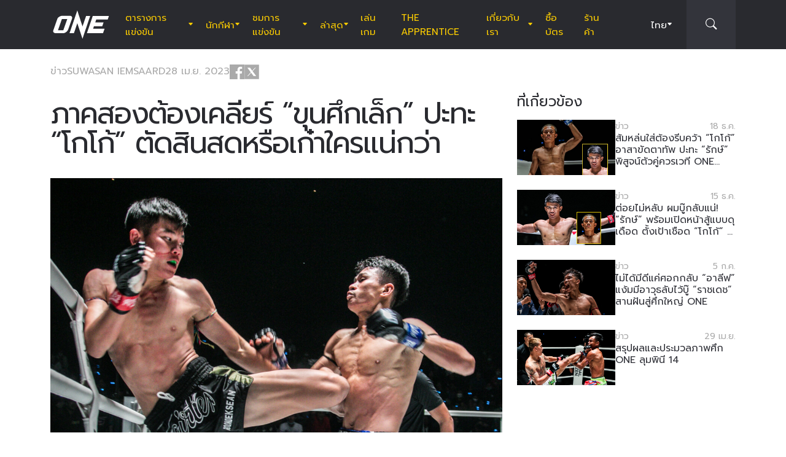

--- FILE ---
content_type: text/html; charset=UTF-8
request_url: https://www.onefc.com/th/news/khunsueklek-and-koko-is-ready-to-go-toe-to-toe-in-a-rematch-at-one-lumpinee-14/
body_size: 20296
content:
<!DOCTYPE html>
<html lang="th">
    <head>
        <meta charset="UTF-8" />
        <meta name="viewport" content="width=device-width, initial-scale=1, shrink-to-fit=no" />
                        <title>ภาคสองต้องเคลียร์ “ขุนศึกเล็ก” ปะทะ “โกโก้” ตัดสินสดหรือเก๋าใครแน่กว่า &#x2d; ONE Championship &#8211; บ้านแห่งศิลปะการต่อสู้</title>
	<style>img:is([sizes="auto" i], [sizes^="auto," i]) { contain-intrinsic-size: 3000px 1500px }</style>
	
<!-- The SEO Framework by Sybre Waaijer -->
<meta name="robots" content="max-snippet:-1,max-image-preview:large,max-video-preview:-1" />
<link rel="canonical" href="https://www.onefc.com/th/news/khunsueklek-and-koko-is-ready-to-go-toe-to-toe-in-a-rematch-at-one-lumpinee-14/" />
<meta name="description" content="“ขุนศึกเล็ก” พกสถิติไร้พ่าย 35 ไฟต์ เปิดโอกาสให้รุ่นพี่ “โกโก้” ได้ล้างตาเคลียร์ข้อข้องใจ ขอพักคำว่าพี่น้อง พร้อมลุยใส่กันไม่ยั้งในศึก ONE ลุมพินี 14" />
<meta property="og:type" content="article" />
<meta property="og:locale" content="th_TH" />
<meta property="og:site_name" content="ONE Championship &#8211; บ้านแห่งศิลปะการต่อสู้" />
<meta property="og:title" content="ภาคสองต้องเคลียร์ “ขุนศึกเล็ก” ปะทะ “โกโก้” ตัดสินสดหรือเก๋าใครแน่กว่า" />
<meta property="og:description" content="“ขุนศึกเล็ก” พกสถิติไร้พ่าย 35 ไฟต์ เปิดโอกาสให้รุ่นพี่ “โกโก้” ได้ล้างตาเคลียร์ข้อข้องใจ ขอพักคำว่าพี่น้อง พร้อมลุยใส่กันไม่ยั้งในศึก ONE ลุมพินี 14" />
<meta property="og:url" content="https://www.onefc.com/th/news/khunsueklek-and-koko-is-ready-to-go-toe-to-toe-in-a-rematch-at-one-lumpinee-14/" />
<meta property="og:image" content="https://cdn.onefc.com/wp-content/uploads/sites/5/2023/04/News-cover-1200-630-2023-04-28T002830.434.png" />
<meta property="og:image:width" content="1200" />
<meta property="og:image:height" content="630" />
<meta property="og:image:alt" content="News cover 1200 630   2023 04 28T002830.434" />
<meta property="article:published_time" content="2023-04-27T17:33:24+00:00" />
<meta property="article:modified_time" content="2023-04-28T05:22:26+00:00" />
<meta property="article:publisher" content="https://www.facebook.com/ONEChampionship" />
<meta name="twitter:card" content="summary_large_image" />
<meta name="twitter:title" content="ภาคสองต้องเคลียร์ “ขุนศึกเล็ก” ปะทะ “โกโก้” ตัดสินสดหรือเก๋าใครแน่กว่า" />
<meta name="twitter:description" content="“ขุนศึกเล็ก” พกสถิติไร้พ่าย 35 ไฟต์ เปิดโอกาสให้รุ่นพี่ “โกโก้” ได้ล้างตาเคลียร์ข้อข้องใจ ขอพักคำว่าพี่น้อง พร้อมลุยใส่กันไม่ยั้งในศึก ONE ลุมพินี 14" />
<meta name="twitter:image" content="https://cdn.onefc.com/wp-content/uploads/sites/5/2023/04/News-cover-1200-630-2023-04-28T002830.434.png" />
<meta name="twitter:image:alt" content="News cover 1200 630   2023 04 28T002830.434" />
<script type="application/ld+json">{"@context":"https://schema.org","@graph":[{"@type":"WebSite","@id":"https://www.onefc.com/th/#/schema/WebSite","url":"https://www.onefc.com/th/","name":"ONE Championship &#8211; บ้านแห่งศิลปะการต่อสู้","description":"บ้านแห่งศิลปะการต่อสู้","inLanguage":"th","potentialAction":{"@type":"SearchAction","target":{"@type":"EntryPoint","urlTemplate":"https://www.onefc.com/th/search/{search_term_string}/"},"query-input":"required name=search_term_string"},"publisher":{"@type":"Organization","@id":"https://www.onefc.com/th/#/schema/Organization","name":"ONE Championship &#8211; บ้านแห่งศิลปะการต่อสู้","url":"https://www.onefc.com/th/","logo":{"@type":"ImageObject","url":"https://cdn.onefc.com/wp-content/uploads/sites/5/2020/01/ONE_logo-1024-w.png","contentUrl":"https://cdn.onefc.com/wp-content/uploads/sites/5/2020/01/ONE_logo-1024-w.png","width":1024,"height":1024}}},{"@type":"WebPage","@id":"https://www.onefc.com/th/news/khunsueklek-and-koko-is-ready-to-go-toe-to-toe-in-a-rematch-at-one-lumpinee-14/","url":"https://www.onefc.com/th/news/khunsueklek-and-koko-is-ready-to-go-toe-to-toe-in-a-rematch-at-one-lumpinee-14/","name":"ภาคสองต้องเคลียร์ “ขุนศึกเล็ก” ปะทะ “โกโก้” ตัดสินสดหรือเก๋าใครแน่กว่า &#x2d; ONE Championship &#8211; บ้านแห่งศิลปะการต่อสู้","description":"“ขุนศึกเล็ก” พกสถิติไร้พ่าย 35 ไฟต์ เปิดโอกาสให้รุ่นพี่ “โกโก้” ได้ล้างตาเคลียร์ข้อข้องใจ ขอพักคำว่าพี่น้อง พร้อมลุยใส่กันไม่ยั้งในศึก ONE ลุมพินี 14","inLanguage":"th","isPartOf":{"@id":"https://www.onefc.com/th/#/schema/WebSite"},"breadcrumb":{"@type":"BreadcrumbList","@id":"https://www.onefc.com/th/#/schema/BreadcrumbList","itemListElement":[{"@type":"ListItem","position":1,"item":"https://www.onefc.com/th/","name":"ONE Championship &#8211; บ้านแห่งศิลปะการต่อสู้"},{"@type":"ListItem","position":2,"item":"https://www.onefc.com/th/category/news/","name":"ข่าว"},{"@type":"ListItem","position":3,"name":"ภาคสองต้องเคลียร์ “ขุนศึกเล็ก” ปะทะ “โกโก้” ตัดสินสดหรือเก๋าใครแน่กว่า"}]},"potentialAction":{"@type":"ReadAction","target":"https://www.onefc.com/th/news/khunsueklek-and-koko-is-ready-to-go-toe-to-toe-in-a-rematch-at-one-lumpinee-14/"},"datePublished":"2023-04-27T17:33:24+00:00","dateModified":"2023-04-28T05:22:26+00:00","author":{"@type":"Person","@id":"https://www.onefc.com/th/#/schema/Person/5da3e172c492bb6779f7ac6b2337f427","name":"Suwasan Iemsaard","description":"มีนักมวยคนไหนที่เชียร์ &quot;แมนฯ ยูไนเต็ด&quot; บ้าง?"}}]}</script>
<script type="application/ld+json">{"@context":"https://schema.org","@type":"NewsArticle","mainEntityOfPage":{"@type":"WebPage","@id":"https://www.onefc.com/th/news/khunsueklek-and-koko-is-ready-to-go-toe-to-toe-in-a-rematch-at-one-lumpinee-14/"},"headline":"ภาคสองต้องเคลียร์ “ขุนศึกเล็ก” ปะทะ “โกโก้” ตัดสินสดหรือเก๋าใครแน่กว่า","image":{"@type":"ImageObject","url":"https://cdn.onefc.com/wp-content/uploads/sites/5/2023/04/News-cover-1200-630-2023-04-28T002830.434.png","width":1200,"height":630},"datePublished":"2023-04-27T17:33:24+00:00","dateModified":"2023-04-28T05:22:26+00:00","author":{"@type":"Person","name":"Suwasan Iemsaard","url":"https://www.onefc.com/th/author/suwasan/"},"publisher":{"@type":"Organization","name":"ONE Championship &#8211; บ้านแห่งศิลปะการต่อสู้","logo":{"@type":"ImageObject","url":"https://cdn.onefc.com/wp-content/uploads/sites/5/2020/01/ONE_logo-1024-w-60x60.png","width":60,"height":60}},"description":"“ขุนศึกเล็ก” พกสถิติไร้พ่าย 35 ไฟต์ เปิดโอกาสให้รุ่นพี่ “โกโก้” ได้ล้างตาเคลียร์ข้อข้องใจ ขอพักคำว่าพี่น้อง พร้อมลุยใส่กันไม่ยั้งในศึก ONE ลุมพินี 14"}</script>
<!-- / The SEO Framework by Sybre Waaijer | 13.70ms meta | 0.18ms boot -->

<link rel='dns-prefetch' href='//fonts.googleapis.com' />
<link rel='stylesheet' id='external-googlefonts-css' href='https://fonts.googleapis.com/css?family=Roboto:400|Roboto+Condensed:300,400,700' type='text/css' media='all' />
<link rel='stylesheet' id='external-bootstrap-css' href='https://cdn.onefc.com/wp-content/themes/onefc/3rd/bootstrap/bootstrap.min.css?ver=5.1.3' type='text/css' media='all' />
<link rel='stylesheet' id='external-bootstrap-icons-css' href='https://cdn.onefc.com/wp-content/themes/onefc/3rd/bootstrap-icons/bootstrap-icons.css?ver=1.8.1' type='text/css' media='all' />
<link rel='stylesheet' id='merged-style-css' href='https://cdn.onefc.com/wp-content/themes/onefc/assets/style-42df91bd26f0e02ca1f0452485421971-1759756012.min.css' type='text/css' media='all' />
<script type="text/javascript" src="https://cdn.onefc.com/wp-content/themes/onefc/3rd/cookie/cookie.min.js?ver=1.4.2" id="external-cookie-js"></script>
<script type="text/javascript" src="https://cdn.onefc.com/wp-content/themes/onefc/3rd/bootstrap/bootstrap.min.js?ver=5.1.3" id="external-bootstrap-js"></script>
                                <script>
                            window.dataLayer = window.dataLayer || [];
                            dataLayer.push({"taxonomies":"ข่าว, มวยไทย, ศิลปะการต่อสู้แบบผสมผสาน, ONE Lumpinee 14, ONE ลุมพินี 14, ขุนศึกเล็ก บูมเด็กเซียน, โกโก้ ส.สมหมาย"});
                        </script>
                                <script>(function(w,d,s,l,i){w[l]=w[l]||[];w[l].push({'gtm.start':
            new Date().getTime(),event:'gtm.js'});var f=d.getElementsByTagName(s)[0],
            j=d.createElement(s),dl=l!='dataLayer'?'&l='+l:'';j.async=true;j.src=
            'https://www.googletagmanager.com/gtm.js?id='+i+dl;f.parentNode.insertBefore(j,f);
            })(window,document,'script','dataLayer','GTM-T48TBM2');</script>
                    </head>

    
    <body class="wp-singular post-template-default single single-post postid-383082 single-format-standard wp-theme-onefc" >

                    <nav id="site-navbar">

    <div class="container main-menu">
        <div class="brand-logo">
            <a href="https://www.onefc.com/th">
                <svg width="732" height="380" viewBox="0 0 732 380">
    <path d="M317.4,8l67.4,206.4l46.7-135.5h52.9l-99.8,293.4l-67.2-199.7l-43.6,128.4h-57.1L317.4,8z M189,270.9
        c-4.4,5.6-9.3,10.6-14.9,15c-5.5,4.4-11.6,8-18.1,10.8c-6.5,2.8-13.1,4.2-19.7,4.2H37.7c-6.1,0-11.5-1-16.2-2.9
        c-4.7-1.9-8.5-4.6-11.4-8c-2.9-3.4-4.6-7.4-5.2-12.1c-0.6-4.6,0.3-9.8,2.6-15.4l51.8-147.1c2.5-6.1,6.3-11.5,11.5-16.3
        C76,94.3,81.7,90.3,88,86.8c6.2-3.4,12.8-6,19.6-7.9c6.8-1.8,13.1-2.7,18.9-2.7h92.2c6.3,0,11.9,1,16.5,3.1c4.7,2.1,8.3,4.9,11,8.6
        c2.6,3.7,4.2,7.9,4.7,12.8c0.5,4.9-0.4,10.1-2.8,15.7l-48.9,137.2C196.8,259.6,193.4,265.3,189,270.9z M187.4,118.9h-69.7
        L67.3,262.7h69L187.4,118.9z M517.9,78.9h209.3L712,123.8H563.2L549.8,163l107.8-0.1l-16.9,49H532.9l-10.8,31.6l148.5-0.1l-19.6,57
        H442.1L517.9,78.9z"/>
</svg>
            </a>
        </div>
        <ul id="primary-menu" class="menu"><li id="menu-item-208146" class="menu-item menu-item-type-post_type_archive menu-item-object-event menu-item-has-children menu-item-208146"><a href="https://www.onefc.com/th/events/">ตารางการแข่งขัน</a>
<ul class="sub-menu">
	<li id="menu-item-345969" class="menu-item menu-item-type-post_type_archive menu-item-object-event menu-item-345969"><a href="https://www.onefc.com/th/events/">อีเวนต์ทั้งหมด</a></li>
	<li id="menu-item-345971" class="menu-item menu-item-type-custom menu-item-object-custom menu-item-345971"><a href="https://www.onefc.com/th/events/#upcoming">อีเวนต์ถัดไป</a></li>
	<li id="menu-item-345972" class="menu-item menu-item-type-custom menu-item-object-custom menu-item-345972"><a href="https://www.onefc.com/th/events/#past">อีเวนต์ที่ผ่านมา</a></li>
</ul>
</li>
<li id="menu-item-206548" class="menu-item menu-item-type-custom menu-item-object-custom menu-item-has-children menu-item-206548"><a href="/th/world-champions/">นักกีฬา</a>
<ul class="sub-menu">
	<li id="menu-item-202352" class="menu-item menu-item-type-post_type_archive menu-item-object-athlete menu-item-202352"><a href="https://www.onefc.com/th/athletes/">นักกีฬาทั้งหมด</a></li>
	<li id="menu-item-206547" class="menu-item menu-item-type-custom menu-item-object-custom menu-item-206547"><a href="/th/world-champions/">แชมป์โลก</a></li>
	<li id="menu-item-221206" class="menu-item menu-item-type-custom menu-item-object-custom menu-item-221206"><a href="/th/world-grand-prix-champions/">แชมป์ เวิลด์ กรังด์ปรีซ์</a></li>
	<li id="menu-item-278342" class="menu-item menu-item-type-post_type menu-item-object-page menu-item-278342"><a href="https://www.onefc.com/th/rankings/">อันดับนักกีฬา</a></li>
</ul>
</li>
<li id="menu-item-208174" class="menu-item menu-item-type-post_type_archive menu-item-object-video menu-item-has-children menu-item-208174"><a href="https://www.onefc.com/th/videos/">ชมการแข่งขัน</a>
<ul class="sub-menu">
	<li id="menu-item-376461" class="menu-item menu-item-type-custom menu-item-object-custom menu-item-376461"><a href="https://watch.onefc.com/th?utm_source=one_web&#038;utm_medium=menu">อีเวนต์เต็ม</a></li>
	<li id="menu-item-376462" class="menu-item menu-item-type-custom menu-item-object-custom menu-item-376462"><a href="https://www.onefc.com/th/videos/">วิดีโอ</a></li>
	<li id="menu-item-208173" class="menu-item menu-item-type-taxonomy menu-item-object-video_playlist menu-item-208173"><a href="https://www.onefc.com/th/playlists/full-bouts/">วิดีโอการแข่งขัน</a></li>
	<li id="menu-item-208172" class="menu-item menu-item-type-taxonomy menu-item-object-video_playlist menu-item-208172"><a href="https://www.onefc.com/th/playlists/features/">เรื่องราว</a></li>
	<li id="menu-item-376463" class="menu-item menu-item-type-custom menu-item-object-custom menu-item-376463"><a href="https://www.onefc.com/th/playlists/highlights/">ชมไฮไลท์ </a></li>
</ul>
</li>
<li id="menu-item-144124" class="menu-item menu-item-type-post_type menu-item-object-page current_page_parent menu-item-has-children menu-item-144124"><a href="https://www.onefc.com/th/latest/">ล่าสุด</a>
<ul class="sub-menu">
	<li id="menu-item-376458" class="menu-item menu-item-type-custom menu-item-object-custom menu-item-376458"><a href="https://www.onefc.com/th/latest/">ล่าสุด</a></li>
	<li id="menu-item-202353" class="menu-item menu-item-type-taxonomy menu-item-object-category current-post-ancestor current-menu-parent current-post-parent menu-item-202353"><a href="https://www.onefc.com/th/category/news/">ข่าว</a></li>
	<li id="menu-item-202356" class="menu-item menu-item-type-taxonomy menu-item-object-category menu-item-202356"><a href="https://www.onefc.com/th/category/features/">บทความ</a></li>
	<li id="menu-item-202354" class="menu-item menu-item-type-taxonomy menu-item-object-category menu-item-202354"><a href="https://www.onefc.com/th/category/lifestyle/">ไลฟ์สไตล์</a></li>
	<li id="menu-item-228712" class="menu-item menu-item-type-taxonomy menu-item-object-category menu-item-228712"><a href="https://www.onefc.com/th/category/social-media/">โซเชียลมีเดีย</a></li>
	<li id="menu-item-203064" class="menu-item menu-item-type-taxonomy menu-item-object-category menu-item-203064"><a href="https://www.onefc.com/th/category/opinion/">ความคิดเห็น</a></li>
	<li id="menu-item-228713" class="menu-item menu-item-type-taxonomy menu-item-object-category menu-item-228713"><a href="https://www.onefc.com/th/category/advice/">ข้อแนะนำ</a></li>
	<li id="menu-item-202355" class="menu-item menu-item-type-taxonomy menu-item-object-category menu-item-202355"><a href="https://www.onefc.com/th/category/press-releases/">ข่าวประชาสัมพันธ์</a></li>
	<li id="menu-item-206718" class="menu-item menu-item-type-taxonomy menu-item-object-category menu-item-206718"><a href="https://www.onefc.com/th/category/live-results/">ผลการแข่งขัน</a></li>
</ul>
</li>
<li id="menu-item-376475" class="menu-item menu-item-type-custom menu-item-object-custom menu-item-376475"><a href="https://games.onefc.com/?utm_source=one_web&#038;utm_medium=menu">เล่นเกม</a></li>
<li id="menu-item-262823" class="menu-item menu-item-type-custom menu-item-object-custom menu-item-262823"><a target="_blank" href="https://www.onefc.com/TheApprentice/">The Apprentice</a></li>
<li id="menu-item-144127" class="menu-item menu-item-type-post_type menu-item-object-page menu-item-has-children menu-item-144127"><a href="https://www.onefc.com/th/about-us/">เกี่ยวกับเรา</a>
<ul class="sub-menu">
	<li id="menu-item-144130" class="menu-item menu-item-type-post_type menu-item-object-page menu-item-144130"><a href="https://www.onefc.com/th/about-one/">เกี่ยวกับ ONE</a></li>
	<li id="menu-item-372144" class="menu-item menu-item-type-custom menu-item-object-custom menu-item-372144"><a href="https://groupone-holdings.com/th/">GROUP ONE HOLDINGS</a></li>
	<li id="menu-item-372149" class="menu-item menu-item-type-custom menu-item-object-custom menu-item-372149"><a href="https://groupone-holdings.com/th/#senior-leadership">ผู้บริหารระดับสูง</a></li>
	<li id="menu-item-372150" class="menu-item menu-item-type-custom menu-item-object-custom menu-item-372150"><a href="https://groupone-holdings.com/th/#board-of-directors">คณะกรรมการบริษัท</a></li>
	<li id="menu-item-144129" class="menu-item menu-item-type-post_type menu-item-object-page menu-item-144129"><a href="https://www.onefc.com/th/martial-arts-2/">ศิลปะการต่อสู้</a></li>
	<li id="menu-item-363315" class="menu-item menu-item-type-post_type menu-item-object-page menu-item-363315"><a href="https://www.onefc.com/th/shows/">รายการแข่งขันของ ONE</a></li>
	<li id="menu-item-372157" class="menu-item menu-item-type-custom menu-item-object-custom menu-item-372157"><a href="https://www.oneesports.gg/">ONE ESPORTS</a></li>
	<li id="menu-item-144134" class="menu-item menu-item-type-post_type menu-item-object-page menu-item-144134"><a href="https://www.onefc.com/th/global-citizen/">Global Citizen</a></li>
	<li id="menu-item-144128" class="menu-item menu-item-type-post_type menu-item-object-page menu-item-144128"><a href="https://www.onefc.com/th/contact-us/">ติดต่อเรา</a></li>
</ul>
</li>
<li id="menu-item-345970" class="menu-item menu-item-type-post_type menu-item-object-page menu-item-345970"><a href="https://www.onefc.com/th/tickets/">ซื้อบัตร</a></li>
<li id="menu-item-144135" class="menu-item menu-item-type-custom menu-item-object-custom menu-item-144135"><a target="_blank" href="https://shop.onefc.com/th-th/">ร้านค้า</a></li>
</ul>
<template id="events-upcoming">
    <ul class="sub-menu">
        <li class="menu-item menu-item-card">
    <a href="https://www.onefc.com/th/events/one-friday-fights-135/">
        <div>
            <img width="1800" height="1200" src="https://cdn.onefc.com/wp-content/uploads/sites/5/2025/10/251128-BKK-OFF135-1800x1200px.jpg" class="attachment- size- wp-post-image" alt="251128 BKK OFF135 1800x1200px" sizes="160px" decoding="async" fetchpriority="high" srcset="https://cdn.onefc.com/wp-content/uploads/sites/5/2025/10/251128-BKK-OFF135-1800x1200px.jpg 1800w, https://cdn.onefc.com/wp-content/uploads/sites/5/2025/10/251128-BKK-OFF135-1800x1200px-600x400.jpg 600w, https://cdn.onefc.com/wp-content/uploads/sites/5/2025/10/251128-BKK-OFF135-1800x1200px-1200x800.jpg 1200w, https://cdn.onefc.com/wp-content/uploads/sites/5/2025/10/251128-BKK-OFF135-1800x1200px-768x512.jpg 768w, https://cdn.onefc.com/wp-content/uploads/sites/5/2025/10/251128-BKK-OFF135-1800x1200px-1536x1024.jpg 1536w, https://cdn.onefc.com/wp-content/uploads/sites/5/2025/10/251128-BKK-OFF135-1800x1200px-300x200.jpg 300w" />        </div>
        <div>
                            <div class="desc">
                    <div class="datetime"
                        data-timestamp="1764333000"
                        data-pattern="(D) j M G:i น. T"
                    ></div>
                    <div class="location">สนามมวยเวทีลุมพินี, กรุงเทพฯ</div>
                </div>
                        <span class="title">ONE ลุมพินี 135</span>
        </div>
    </a>
</li>
<li class="menu-item menu-item-card">
    <a href="https://www.onefc.com/th/events/onefightnight38/">
        <div>
            <img width="1800" height="1200" src="https://cdn.onefc.com/wp-content/uploads/sites/5/2024/10/251206-BKK-OFN38-1800x1200px.jpg" class="attachment- size- wp-post-image" alt="251206 BKK OFN38 1800x1200px" sizes="160px" decoding="async" srcset="https://cdn.onefc.com/wp-content/uploads/sites/5/2024/10/251206-BKK-OFN38-1800x1200px.jpg 1800w, https://cdn.onefc.com/wp-content/uploads/sites/5/2024/10/251206-BKK-OFN38-1800x1200px-600x400.jpg 600w, https://cdn.onefc.com/wp-content/uploads/sites/5/2024/10/251206-BKK-OFN38-1800x1200px-1200x800.jpg 1200w, https://cdn.onefc.com/wp-content/uploads/sites/5/2024/10/251206-BKK-OFN38-1800x1200px-768x512.jpg 768w, https://cdn.onefc.com/wp-content/uploads/sites/5/2024/10/251206-BKK-OFN38-1800x1200px-1536x1024.jpg 1536w, https://cdn.onefc.com/wp-content/uploads/sites/5/2024/10/251206-BKK-OFN38-1800x1200px-300x200.jpg 300w" />        </div>
        <div>
                            <div class="desc">
                    <div class="datetime"
                        data-timestamp="1764986400"
                        data-pattern="(D) j M G:i น. T"
                    ></div>
                    <div class="location">สนามมวยเวทีลุมพินี, กรุงเทพฯ</div>
                </div>
                        <span class="title">ONE Fight Night 38: ฟาบริซิโอ vs เอ็งค์</span>
        </div>
    </a>
</li>
    </ul>
</template>

<script>
    document.addEventListener('DOMContentLoaded', () => {
        const eventsItem = document.querySelector('#primary-menu .menu-item.menu-item-type-post_type_archive.menu-item-object-event');
        const eventsUpcomingTemplate = document.querySelector('#events-upcoming');

        if (!eventsItem ||
            !eventsUpcomingTemplate ||
            !eventsUpcomingTemplate.content ||
            !eventsUpcomingTemplate.content.querySelector('ul.sub-menu')) {
            return;
        }

        eventsItem.classList.add('menu-item-has-children');
        const eventsSubmenu = eventsItem.querySelector('ul.sub-menu');
        if (eventsSubmenu) {
            // submenu exists, prefix items from "sub-menu"
            const eventsUpcomingListItems = eventsUpcomingTemplate.content.querySelectorAll('ul.sub-menu > li');
            eventsSubmenu.prepend(...eventsUpcomingListItems);
        } else {
            // no submenu, append full template content
            eventsItem.appendChild(eventsUpcomingTemplate.content);
        }

        siteContentUpdated();
    });
</script>
        
<ul id="language-menu" class="menu">
    <li class="menu-item menu-item-has-children">
            <a href="https://www.onefc.com/th/"
        hreflang="th"
        target=""
    >
        ไทย    </a>
        <ul class="sub-menu">
                            <li class="menu-item">    <a href="https://www.onefc.com"
        hreflang="en"
        target=""
    >
        English    </a>
</li>
                            <li class="menu-item">    <a href="https://www.onefc.com/cn/"
        hreflang="zh"
        target=""
    >
        简体中文    </a>
</li>
                            <li class="menu-item">    <a href="https://www.onefc.com/jp/"
        hreflang="ja"
        target=""
    >
        日本語    </a>
</li>
                            <li class="menu-item">    <a href="https://www.onefc.com/id/"
        hreflang="id"
        target=""
    >
        Indonesia    </a>
</li>
                            <li class="menu-item">    <a href="https://www.onefc.com/in/"
        hreflang="hi"
        target=""
    >
        हिन्दी    </a>
</li>
                            <li class="menu-item">    <a href="https://www.onefc.com/ar/"
        hreflang="ar"
        target=""
    >
        العربية    </a>
</li>
                    </ul>
    </li>
</ul>

<script>
    document.addEventListener('DOMContentLoaded', () => {
        cookie.defaults.path = '/';
        cookie.defaults.expires = '1795528496';
        cookie.defaults.sameSite = 'Lax';

        document.querySelectorAll('#language-menu a').forEach(link => {
            link.addEventListener('click', () => {
                cookie.set('language', link.hreflang, { expires: 365 });
            });
        });

                                cookie.set('language', 'th', { expires: 365 });
            });
</script>
        <div id="searchbar">
    <form action="https://www.onefc.com/th" role="search">
        <input class="form-control" type="text" name="s" aria-label="search" placeholder="ค้นหา" />
    </form>
    <a class="toggle" href="javascript:;">
        <i class="bi bi-search"></i>
    </a>
</div>

<script>
    document.addEventListener('DOMContentLoaded', () => {
        const mainMenu = document.querySelector('#site-navbar .main-menu');
        const bar = document.querySelector('#searchbar');
        const form = bar.querySelector('form');
        const menuFirstChild = document.querySelector('#primary-menu > li:first-child');

        function getFormOpenWidthValue() {
            const formRect = form.getBoundingClientRect();
            if (window.matchMedia('(max-width: 1199px)').matches) {
                const mainMenuRect = mainMenu.getBoundingClientRect();
                if (window.matchMedia('(max-width: 575px)').matches) {
                    return `${formRect.left - mainMenuRect.left}px`;
                } else {
                    return `calc(${formRect.left - mainMenuRect.left}px - .75rem)`;
                }
            } else {
                const menuFcRect = menuFirstChild.getBoundingClientRect();
                return `${formRect.left - menuFcRect.left}px`;
            }
        }

        function barToggleClick() {
            if (bar.classList.toggle('js-show')) {
                form.style.width = getFormOpenWidthValue();
                setTimeout(() => form.querySelector('input[type="text"]').focus());
            } else {
                form.style.width = '0';
            }
        }

        bar.querySelector('.toggle').addEventListener('click', barToggleClick);

        bar.querySelector('form input').addEventListener('keydown', event => {
            if (event.keyCode == 27) { // ESC key
                event.target.blur();
                barToggleClick();
            }
        });

        window.closeSiteNavbarSearchBar = () => {
            if (bar.classList.contains('js-show')) {
                barToggleClick();
            }
        };
    });
</script>
        <div class="mobile-toggle d-xl-none">
            <a href="javascript:;">
                <i class="icon-open bi bi-list"></i>
                <i class="icon-close bi bi-x"></i>
            </a>
        </div>
    </div>

    <div class="mobile-menu-popup">
    <div class="container">
        <ul id="primary-mobile-menu" class="my-3">
            <li class="menu-item">
                <a href="https://www.onefc.com/th">
                    หน้าหลัก                </a>
            </li>
        </ul>
        
<div class="icon-links-bar d-flex align-items-center flex-wrap gap-2 is-contrast gap-3 my-4">
                <a href="https://www.facebook.com/ONEChampionship/" target="_blank" rel="nofollow">
            <svg width="24" height="24" viewBox="4 4 24 24">
    <path d="M28 4H4V28H16.828V18.7187H13.704V15.0853H16.828V12.412C16.828 9.31333 18.7227 7.624 21.488 7.624C22.42 7.62133 23.3507 7.66933 24.2773 7.764V11.004H22.3733C20.8667 11.004 20.5733 11.716 20.5733 12.7667V15.08H24.1733L23.7053 18.7133H20.552V28H28V4Z" />
</svg>
        </a>
            <a href="https://twitter.com/onechampionship" target="_blank" rel="nofollow">
            <svg width="24" height="24" viewBox="0 0 256 256">
    <g transform="translate(1.4065934065934016 1.4065934065934016) scale(2.81 2.81)" >
        <path transform="matrix(1 0 0 1 0 0)" d="M 0 0 v 90 h 90 V 0 H 0 z M 56.032 70.504 L 41.054 50.477 L 22.516 70.504 h -4.765 L 38.925 47.63 L 17.884 19.496 h 16.217 L 47.895 37.94 l 17.072 -18.444 h 4.765 L 50.024 40.788 l 22.225 29.716 H 56.032 z" />
    </g>
</svg>
        </a>
            <a href="https://www.instagram.com/onechampionship/" target="_blank" rel="nofollow">
            <svg width="24" height="24" viewBox="4 4 24 24">
    <path d="M4 4V28H28V4H4ZM24 6.66667C24.736 6.66667 25.3333 7.264 25.3333 8C25.3333 8.736 24.736 9.33333 24 9.33333C23.264 9.33333 22.6667 8.736 22.6667 8C22.6667 7.264 23.264 6.66667 24 6.66667ZM16 9.33333C19.6813 9.33333 22.6667 12.3187 22.6667 16C22.6667 19.6813 19.6813 22.6667 16 22.6667C12.3187 22.6667 9.33333 19.6813 9.33333 16C9.33333 12.3187 12.3187 9.33333 16 9.33333ZM16 12C14.9391 12 13.9217 12.4214 13.1716 13.1716C12.4214 13.9217 12 14.9391 12 16C12 17.0609 12.4214 18.0783 13.1716 18.8284C13.9217 19.5786 14.9391 20 16 20C17.0609 20 18.0783 19.5786 18.8284 18.8284C19.5786 18.0783 20 17.0609 20 16C20 14.9391 19.5786 13.9217 18.8284 13.1716C18.0783 12.4214 17.0609 12 16 12Z" />
</svg>
        </a>
            <a href="https://www.youtube.com/onechampionship" target="_blank" rel="nofollow">
            <svg width="24" height="24" viewBox="4 4 24 24">
    <path fill-rule="evenodd" clip-rule="evenodd" d="M4 4H28V28H4V4ZM19.19 16L14 19V13L19.19 16ZM25.84 13.07C25.78 12.27 25.69 11.64 25.56 11.17C25.31 10.27 24.73 9.69 23.83 9.44C22.8 9.16 20.19 9 16 9L14.41 9.06C13.31 9.06 12.12 9.09 10.82 9.16C9.5 9.22 8.64 9.31 8.17 9.44C7.27 9.69 6.69 10.27 6.44 11.17C6.16 12.2 6 13.81 6 16L6.06 16.84C6.06 17.44 6.09 18.13 6.16 18.93C6.22 19.73 6.31 20.36 6.44 20.83C6.69 21.73 7.27 22.31 8.17 22.56C9.2 22.84 11.81 23 16 23L17.59 22.94C18.69 22.94 19.88 22.91 21.18 22.84C22.5 22.78 23.36 22.69 23.83 22.56C24.73 22.31 25.31 21.73 25.56 20.83C25.84 19.8 26 18.19 26 16L25.94 15.16C25.94 14.56 25.91 13.87 25.84 13.07Z" />
</svg>
        </a>
            <a href="https://www.weibo.com/onefc" target="_blank" rel="nofollow">
            <svg width="24" height="24" viewBox="4 4 24 24">
    <path fill-rule="evenodd" clip-rule="evenodd" d="M4 4H28V28H4V4ZM19.5963 8.11474C21.3846 7.73926 23.3226 8.28763 24.6362 9.72599C25.9493 11.1628 26.3046 13.1213 25.7436 14.8398V14.8424C25.6132 15.2394 25.1811 15.4569 24.779 15.3286C24.3754 15.1999 24.1552 14.7741 24.2856 14.3766V14.3761C24.685 13.1547 24.431 11.761 23.4992 10.7391C22.5648 9.71781 21.1883 9.32744 19.9157 9.59417C19.5018 9.6819 19.0945 9.42078 19.0067 9.01195C18.9185 8.60412 19.1823 8.20246 19.5958 8.11474H19.5963ZM8.01738 19.5274C8.23297 21.6742 11.0908 23.152 14.4021 22.8294C17.7128 22.5057 20.2221 20.5036 20.0082 18.3563C19.7926 16.21 16.9353 14.7322 13.6235 15.0558C10.3132 15.379 7.80235 17.3811 8.01738 19.5274ZM21.023 15.7029L21.0241 15.7032C22.1715 16.0546 23.4483 16.9041 23.4483 18.4015C23.4483 20.8796 19.83 24 14.3907 24C10.2416 24 6 22.0143 6 18.7482C6 17.0411 7.09549 15.0661 8.98199 13.202C11.5012 10.7151 14.4395 9.58244 15.5438 10.6741C16.031 11.1547 16.0788 11.9878 15.7651 12.9824C15.6068 13.4666 16.1996 13.2235 16.2388 13.2074C16.2402 13.2069 16.2408 13.2066 16.2408 13.2066C18.2769 12.3648 20.0534 12.315 20.7031 13.2317C21.0491 13.7195 21.0163 14.4044 20.6969 15.1974C20.549 15.5632 20.7416 15.62 21.023 15.7029ZM22.6185 11.5236C21.9791 10.8234 21.0359 10.5572 20.1642 10.7403C19.8079 10.8152 19.5804 11.1615 19.6578 11.5133C19.7331 11.8637 20.0837 12.0894 20.4385 12.013V12.014C20.8655 11.9247 21.3267 12.0545 21.6394 12.3956C21.9526 12.7383 22.0362 13.2051 21.9017 13.6144H21.9027C21.791 13.956 21.9806 14.3238 22.3265 14.4346C22.6735 14.5439 23.0448 14.3572 23.1565 14.015C23.4304 13.178 23.259 12.2239 22.6185 11.5236ZM14.012 19.1492C14.2131 19.2308 14.4691 19.1369 14.5844 18.9415C14.6951 18.7445 14.6234 18.5234 14.4234 18.4515C14.2266 18.3741 13.9809 18.4674 13.8656 18.6583C13.7529 18.8512 13.8147 19.0692 14.012 19.1492ZM12.0071 20.7717C12.5234 21.0041 13.209 20.783 13.53 20.2792C13.8437 19.7688 13.6786 19.1872 13.1597 18.9686C12.647 18.7562 11.9837 18.9743 11.6679 19.4646C11.348 19.9566 11.4981 20.5429 12.0071 20.7717ZM10.6919 18.45C11.376 17.0783 13.1571 16.3027 14.7325 16.708C16.3629 17.124 17.195 18.6434 16.5291 20.1192C15.8529 21.6279 13.9092 22.4327 12.2611 21.908C10.6691 21.4001 9.99485 19.8478 10.6919 18.45Z" />
</svg>
        </a>
    </div>
    </div>
</div>

<script>
    document.addEventListener('DOMContentLoaded', () => {
        const menu = document.querySelector('#primary-mobile-menu');

        setTimeout(() => {
            document.querySelectorAll('#primary-menu > *').forEach(e => {
                menu.appendChild(e.cloneNode(true));
            });

            menu.querySelectorAll('li.menu-item.menu-item-has-children').forEach(item => {
                const submenu = item.querySelector('.sub-menu');
                if (submenu) {
                    item.dataset.submenuHeight = 1 + Math.round(submenu.getBoundingClientRect().height);
                    item.querySelector('a').addEventListener('click', () => {
                        item.classList.toggle('is-open');
                        if (item.classList.contains('is-open')) {
                            submenu.setAttribute('style', `height: ${item.dataset.submenuHeight}px`);
                        } else {
                            submenu.removeAttribute('style');
                        }
                    })
                }
            });
        }, 200);

        function toggleClick() {
            document.body.classList.toggle('site-navbar-is-mobile-open');
            if (typeof window.closeSiteNavbarSearchBar == 'function') {
                window.closeSiteNavbarSearchBar();
            }
        }

        document.querySelector('#site-navbar .mobile-toggle a').addEventListener('click', toggleClick);
    });
</script>

</nav>

<script>
    document.addEventListener('DOMContentLoaded', () => {
        let prevWindowScrollY = window.scrollY;

        document.addEventListener('scroll', throttle(() => {
            const y = window.scrollY;

            if (y > 200 && y > prevWindowScrollY) {
                document.body.classList.add('site-navbar-is-away');
            } else {
                document.body.classList.remove('site-navbar-is-away');
            }

            prevWindowScrollY = y;
        }, 200));

        document.querySelectorAll('#site-navbar .menu-item.menu-item-has-children > a').forEach(e => {
            e.setAttribute('onclick', 'return false;');
        });

        document.querySelectorAll('#primary-menu .menu-item:not(.menu-item-has-children) > a[target=_blank]').forEach(e => {
            const menuItem = e.parentElement;
            menuItem.classList.add('menu-item-target-blank');
        });
    });
</script>
        
        <main id="site-main" class=" has-navbar">

<div class="container">
    <div class="row">
        <div class="col-12 col-lg-8">
            
<article class="article ">

    <div class="article-meta d-flex align-items-center flex-wrap my-3 my-md-4">
                                    
<a class="smart-link " href="https://www.onefc.com/th/category/news/">
        <span class="text ">
        ข่าว    </span>
</a>
                                        
<a class="smart-link " href="https://www.onefc.com/th/author/suwasan/" rel="author">
        <span class="text ">
        Suwasan Iemsaard    </span>
</a>
                <div>
            28 เม.ย. 2023        </div>
                            
<div class="icon-links-bar d-flex align-items-center flex-wrap gap-2 ">
                <a href="https://www.facebook.com/sharer.php?u=https%3A%2F%2Fwww.onefc.com%2Fth%2Fnews%2Fkhunsueklek-and-koko-is-ready-to-go-toe-to-toe-in-a-rematch-at-one-lumpinee-14%2F" target="_blank" rel="nofollow">
            <svg width="24" height="24" viewBox="4 4 24 24">
    <path d="M28 4H4V28H16.828V18.7187H13.704V15.0853H16.828V12.412C16.828 9.31333 18.7227 7.624 21.488 7.624C22.42 7.62133 23.3507 7.66933 24.2773 7.764V11.004H22.3733C20.8667 11.004 20.5733 11.716 20.5733 12.7667V15.08H24.1733L23.7053 18.7133H20.552V28H28V4Z" />
</svg>
        </a>
            <a href="https://twitter.com/share?url=https%3A%2F%2Fwww.onefc.com%2Fth%2Fnews%2Fkhunsueklek-and-koko-is-ready-to-go-toe-to-toe-in-a-rematch-at-one-lumpinee-14%2F&text=%E0%B8%A0%E0%B8%B2%E0%B8%84%E0%B8%AA%E0%B8%AD%E0%B8%87%E0%B8%95%E0%B9%89%E0%B8%AD%E0%B8%87%E0%B9%80%E0%B8%84%E0%B8%A5%E0%B8%B5%E0%B8%A2%E0%B8%A3%E0%B9%8C+%E2%80%9C%E0%B8%82%E0%B8%B8%E0%B8%99%E0%B8%A8%E0%B8%B6%E0%B8%81%E0%B9%80%E0%B8%A5%E0%B9%87%E0%B8%81%E2%80%9D+%E0%B8%9B%E0%B8%B0%E0%B8%97%E0%B8%B0+%E2%80%9C%E0%B9%82%E0%B8%81%E0%B9%82%E0%B8%81%E0%B9%89%E2%80%9D+%E0%B8%95%E0%B8%B1%E0%B8%94%E0%B8%AA%E0%B8%B4%E0%B8%99%E0%B8%AA%E0%B8%94%E0%B8%AB%E0%B8%A3%E0%B8%B7%E0%B8%AD%E0%B9%80%E0%B8%81%E0%B9%8B%E0%B8%B2%E0%B9%83%E0%B8%84%E0%B8%A3%E0%B9%81%E0%B8%99%E0%B9%88%E0%B8%81%E0%B8%A7%E0%B9%88%E0%B8%B2&via=onechampionship" target="_blank" rel="nofollow">
            <svg width="24" height="24" viewBox="0 0 256 256">
    <g transform="translate(1.4065934065934016 1.4065934065934016) scale(2.81 2.81)" >
        <path transform="matrix(1 0 0 1 0 0)" d="M 0 0 v 90 h 90 V 0 H 0 z M 56.032 70.504 L 41.054 50.477 L 22.516 70.504 h -4.765 L 38.925 47.63 L 17.884 19.496 h 16.217 L 47.895 37.94 l 17.072 -18.444 h 4.765 L 50.024 40.788 l 22.225 29.716 H 56.032 z" />
    </g>
</svg>
        </a>
    </div>
            </div>

    <h1 class="article-title use-letter-spacing-hint-sm">
        ภาคสองต้องเคลียร์ “ขุนศึกเล็ก” ปะทะ “โกโก้” ตัดสินสดหรือเก๋าใครแน่กว่า    </h1>

            <div class="image ratio ratio-16x9 my-3 my-md-4">
            <img width="1920" height="1280" src="https://cdn.onefc.com/wp-content/uploads/sites/5/2023/04/Cover_Khunsueklek-vs-Koko_01.jpg" class="attachment- size- wp-post-image" alt="Cover_Khunsueklek vs Koko_01" sizes="(max-width: 991px) 100vw, 1200px" decoding="async" srcset="https://cdn.onefc.com/wp-content/uploads/sites/5/2023/04/Cover_Khunsueklek-vs-Koko_01.jpg 1920w, https://cdn.onefc.com/wp-content/uploads/sites/5/2023/04/Cover_Khunsueklek-vs-Koko_01-600x400.jpg 600w, https://cdn.onefc.com/wp-content/uploads/sites/5/2023/04/Cover_Khunsueklek-vs-Koko_01-1200x800.jpg 1200w, https://cdn.onefc.com/wp-content/uploads/sites/5/2023/04/Cover_Khunsueklek-vs-Koko_01-768x512.jpg 768w, https://cdn.onefc.com/wp-content/uploads/sites/5/2023/04/Cover_Khunsueklek-vs-Koko_01-1536x1024.jpg 1536w, https://cdn.onefc.com/wp-content/uploads/sites/5/2023/04/Cover_Khunsueklek-vs-Koko_01-300x200.jpg 300w" />        </div>
            
            <div class="editor-content my-3 my-md-4 mb-lg-5">
            <p></p>



<p><strong>“ขุนศึกเล็ก” พกสถิติไร้พ่าย 35 ไฟต์ เปิดโอกาสให้รุ่นพี่ “โกโก้” ได้ล้างตา<strong>เคลียร์</strong>ข้อข้องใจ ขอพักคำว่าพี่น้อง พร้อมลุยใส่กันไม่ยั้งในศึก ONE ลุมพินี 14</strong></p>



<p><a href="https://www.onefc.com/th/athletes/khunsueklek-ufaboomdeksean/" data-type="athlete" data-id="361145">“ขุนศึกเล็ก บูมเด็กเซียน”</a> ยอดมวยวัย 17 ปี จากขอนแก่น พกดีกรีนักมวยไทยดาวรุ่งยอดเยี่ยมปี 2565 เปิดศึกภาคสองกับ <a href="https://www.onefc.com/th/athletes/koko-sor-sommai/" data-type="athlete" data-id="369189">“โกโก้ ส.สมหมาย”</a> รุ่นพี่วัย 26 ปี จากสุรินทร์ ในฐานะรองคู่เอกศึก ONE ลุมพินี 14 ในกติกามวยไทย รุ่นอะตอมเวต (105 – 115 ป.) หลังเจอกันครั้งแรกใน<a href="https://www.onefc.com/th/news/full-result-one-lumpinee6/" data-type="post" data-id="369905">ศึก ONE ลุมพินี 6</a> เป็นฝ่าย “ขุนศึกเล็ก” ชนะคะแนนไปได้แบบสุดมัน</p>



<p><br></p>



<figure class="wp-block-image size-large is-resized"><img decoding="async" src="https://cdn.onefc.com/wp-content/uploads/sites/5/2023/04/Khunsueklek-vs-Koko_01-1200x800.jpg" alt="Khunsueklek vs Koko_01" class="wp-image-383083" width="842" height="561" srcset="https://cdn.onefc.com/wp-content/uploads/sites/5/2023/04/Khunsueklek-vs-Koko_01-1200x800.jpg 1200w, https://cdn.onefc.com/wp-content/uploads/sites/5/2023/04/Khunsueklek-vs-Koko_01-600x400.jpg 600w, https://cdn.onefc.com/wp-content/uploads/sites/5/2023/04/Khunsueklek-vs-Koko_01-768x512.jpg 768w, https://cdn.onefc.com/wp-content/uploads/sites/5/2023/04/Khunsueklek-vs-Koko_01-1536x1024.jpg 1536w, https://cdn.onefc.com/wp-content/uploads/sites/5/2023/04/Khunsueklek-vs-Koko_01-300x200.jpg 300w, https://cdn.onefc.com/wp-content/uploads/sites/5/2023/04/Khunsueklek-vs-Koko_01.jpg 1920w" sizes="(max-width: 842px) 100vw, 842px"><figcaption class="wp-element-caption"><strong><em>ขุนศึกเล็ก vs โกโก้ (24 ก.พ.66)</em></strong></figcaption></figure>



<p><br></p>



<p>อยู่ในช่วงขาขึ้นเต็มตัว “ขุนศึกเล็ก” ทำอะไรก็ดูดีไปหมด ครั้งนี้ได้มาเจอกับ “โกโก้” รุ่นพี่ที่เคารพอีกครั้ง “ขุนศึกเล็ก” ก็พอจะเห็นจุดแข็งจุดอ่อนกันมาอย่างดี ส่วนตัวเองก็หยิบจับจุดบกพร่องมาพัฒนาใช้เล่นงานคู่ปรับเก่าเพื่อย้ำชัยให้ได้</p>



<blockquote class="wp-block-quote is-layout-flow wp-block-quote-is-layout-flow">
<p>“ไฟต์ที่แล้วจุดสำคัญที่ทำให้ผมเอาชนะ พี่โกโก้ ได้คือความแข็งแรงครับ ตอนยกสามผมเดินออกอาวุธแล้วพี่เขาเหมือนหมดแรงชัดเจนครับ ผมคิดอยู่แล้วว่าน่ามีโอกาสได้รีแมตช์กัน เพราะชกกันสูสีและสนุกมากครับ เจอกันรอบนี้ ผมจะเดินลุยใส่ตั้งแต่ยกแรกเลยครับ คิดว่ารูปเกมจะออกมามันกว่าเดิมแน่นอน”</p>
</blockquote>



<p><br></p>



<figure class="wp-block-image size-large"><img decoding="async" width="1200" height="800" src="https://cdn.onefc.com/wp-content/uploads/sites/5/2023/04/Khunsueklek-vs-Koko_02-1200x800.jpg" alt="Khunsueklek vs Koko_02" class="wp-image-383084" srcset="https://cdn.onefc.com/wp-content/uploads/sites/5/2023/04/Khunsueklek-vs-Koko_02-1200x800.jpg 1200w, https://cdn.onefc.com/wp-content/uploads/sites/5/2023/04/Khunsueklek-vs-Koko_02-600x400.jpg 600w, https://cdn.onefc.com/wp-content/uploads/sites/5/2023/04/Khunsueklek-vs-Koko_02-768x512.jpg 768w, https://cdn.onefc.com/wp-content/uploads/sites/5/2023/04/Khunsueklek-vs-Koko_02-1536x1024.jpg 1536w, https://cdn.onefc.com/wp-content/uploads/sites/5/2023/04/Khunsueklek-vs-Koko_02-300x200.jpg 300w, https://cdn.onefc.com/wp-content/uploads/sites/5/2023/04/Khunsueklek-vs-Koko_02.jpg 1920w" sizes="(max-width: 1200px) 100vw, 1200px"><figcaption class="wp-element-caption"><strong><em>ขุนศึกเล็ก vs โกโก้ (24 ก.พ.66)</em></strong></figcaption></figure>



<p><br></p>



<p>แน่นอนว่าเป้าหมายหลักในไฟต์นี้ของ “ขุนศึกเล็ก” อยู่ที่การยืดสถิติไร้พ่ายเป็น 36 ไฟต์ ซึ่งหากเก็บชัยเหนือ “โกโก้” ได้สำเร็จก็แอบหวังตามรอย <a href="https://www.onefc.com/th/news/rambolek-is-the-first-one-lumpinee-athlete-receiving-one-contract/" data-type="post" data-id="381842">“แรมโบ้เล็ก ฉ.อจลบุญ” ไปลุยศึกใหญ่ ONE</a> อยู่ลึก ๆ </p>



<blockquote class="wp-block-quote is-layout-flow wp-block-quote-is-layout-flow">
<p>“ไฟต์นี้ผมยังมั่นใจร้อยเปอร์เซ็นต์ครับว่าจะย้ำแค้นเอาชนะได้ แต่ยังไงทุกไฟต์ของผมก็เหมือนนับหนึ่งเสมอ ไม่ได้เอาเรื่องสถิติมาคิดอะไรมาก ขอแค่ทำทุกไฟต์ให้ดีก็พอครับ ก่อนหน้านี้ พี่แรมโบ้เล็ก ได้ตั๋วไปลุย ONE มาแล้ว ผมคิดว่าตัวเองน่าจะมีโอกาสเหมือนกัน ผมอยากไปโชว์ผลงานในระดับโลกครับ”</p>
</blockquote>



<p><br></p>



<figure class="wp-block-image size-large"><img decoding="async" width="1200" height="800" src="https://cdn.onefc.com/wp-content/uploads/sites/5/2023/04/Khunsueklek-vs-Koko_04-1200x800.jpg" alt="Khunsueklek vs Koko_04" class="wp-image-383086" srcset="https://cdn.onefc.com/wp-content/uploads/sites/5/2023/04/Khunsueklek-vs-Koko_04-1200x800.jpg 1200w, https://cdn.onefc.com/wp-content/uploads/sites/5/2023/04/Khunsueklek-vs-Koko_04-600x400.jpg 600w, https://cdn.onefc.com/wp-content/uploads/sites/5/2023/04/Khunsueklek-vs-Koko_04-768x512.jpg 768w, https://cdn.onefc.com/wp-content/uploads/sites/5/2023/04/Khunsueklek-vs-Koko_04-1536x1024.jpg 1536w, https://cdn.onefc.com/wp-content/uploads/sites/5/2023/04/Khunsueklek-vs-Koko_04-300x200.jpg 300w, https://cdn.onefc.com/wp-content/uploads/sites/5/2023/04/Khunsueklek-vs-Koko_04.jpg 1920w" sizes="(max-width: 1200px) 100vw, 1200px"><figcaption class="wp-element-caption"><strong><em>ขุนศึกเล็ก vs โกโก้ (24 ก.พ.66)</em></strong></figcaption></figure>



<p><br></p>



<p>ด้าน “โกโก้” พูดถึงผลงานในการเจอกันรอบแรกกับ “ขุนศึกเล็ก” ว่า ตัวเองติดขัดเรื่องการฝึกซ้อมเล็กน้อย อีกทั้งยังปรับตัวเข้ากับการใช้นวมเล็กไม่ค่อยดี กลับมาคราวนี้พร้อมกว่าเดิมและได้เวลาเอาคืน</p>



<blockquote class="wp-block-quote is-layout-flow wp-block-quote-is-layout-flow">
<p>“ไฟต์ที่แล้วการเตรียมตัวของผมมีสะดุดนิดหน่อยครับ เพราะต้องแบ่งเวลาไปสอบที่มหาวิทยาลัยรัตนบัณฑิตด้วย ผมรู้สึกดีใจครับที่ได้โอกาสกลับมาชกอีกครั้ง แล้วไฟต์นี้ผมเตรียมตัวมานานเดือนกว่าเลยด้วย ซึ่งพอรู้ว่าจะได้เจอกันอีกครั้งกับ ขุนศึกเล็ก ผมยิ่งซ้อมหนักเลย ตอนนี้ไม่มีอะไรมากวนใจพร้อมลุยเต็มที่ครับ”</p>
</blockquote>



<p><br></p>



<figure class="wp-block-image size-large"><img decoding="async" width="1200" height="800" src="https://cdn.onefc.com/wp-content/uploads/sites/5/2023/04/Khunsueklek-vs-Koko_05-1200x800.jpg" alt="Khunsueklek vs Koko_05" class="wp-image-383087" srcset="https://cdn.onefc.com/wp-content/uploads/sites/5/2023/04/Khunsueklek-vs-Koko_05-1200x800.jpg 1200w, https://cdn.onefc.com/wp-content/uploads/sites/5/2023/04/Khunsueklek-vs-Koko_05-600x400.jpg 600w, https://cdn.onefc.com/wp-content/uploads/sites/5/2023/04/Khunsueklek-vs-Koko_05-768x512.jpg 768w, https://cdn.onefc.com/wp-content/uploads/sites/5/2023/04/Khunsueklek-vs-Koko_05-1536x1024.jpg 1536w, https://cdn.onefc.com/wp-content/uploads/sites/5/2023/04/Khunsueklek-vs-Koko_05-300x200.jpg 300w, https://cdn.onefc.com/wp-content/uploads/sites/5/2023/04/Khunsueklek-vs-Koko_05.jpg 1920w" sizes="(max-width: 1200px) 100vw, 1200px"><figcaption class="wp-element-caption"><strong><em>ขุนศึกเล็ก vs โกโก้ (24 ก.พ.66)</em></strong></figcaption></figure>



<p><br></p>



<p>ความต่างของวัยยังคงเป็นเรื่องที่ทำให้ “โกโก้” ต้องกังวล แต่บทเรียนจากภาคแรกถือเป็นประสบการณ์อันล้ำค่า โดยครั้งนี้ เจ้าตัวพร้อมขุดวิชาและใช้ชั่วโมงบินที่สูงกว่ามาเอาคืนเพื่อหยุดความฮอต “ขุนศึกเล็ก” ลงให้ได้ </p>



<blockquote class="wp-block-quote is-layout-flow wp-block-quote-is-layout-flow">
<p>“ขุนศึกเล็ก เขาเด็กกว่าผมครับ ทำให้ยังมีแรงเยอะสามารถออกอาวุธได้ตลอด ซึ่งการเจอกันครั้งก่อนผมถือว่าตัวเองได้บทเรียนสำคัญมาแล้วครับ ทำให้พอมองออกว่าจะต้องทำยังไงถึงสู้กับน้องเขาได้ ผมจะเน้นออกอาวุธให้มากกว่าเดิม ถ้ามีโอกาสน็อกผมก็จะทำให้ได้เพราะอยากได้โบนัสเหมือนกันครับ”</p>
</blockquote>



<p><br></p>



<figure class="wp-block-image size-large"><img decoding="async" width="960" height="1200" src="https://cdn.onefc.com/wp-content/uploads/sites/5/2023/04/Boutcard_OL14_TH-7-960x1200.jpg" alt="Boutcard_OL14_TH 7" class="wp-image-383187" srcset="https://cdn.onefc.com/wp-content/uploads/sites/5/2023/04/Boutcard_OL14_TH-7-960x1200.jpg 960w, https://cdn.onefc.com/wp-content/uploads/sites/5/2023/04/Boutcard_OL14_TH-7-480x600.jpg 480w, https://cdn.onefc.com/wp-content/uploads/sites/5/2023/04/Boutcard_OL14_TH-7-768x960.jpg 768w, https://cdn.onefc.com/wp-content/uploads/sites/5/2023/04/Boutcard_OL14_TH-7-240x300.jpg 240w, https://cdn.onefc.com/wp-content/uploads/sites/5/2023/04/Boutcard_OL14_TH-7.jpg 1080w" sizes="(max-width: 960px) 100vw, 960px"></figure>



<p><br></p>



<p>สำหรับศึก ONE ลุมพินี 14 วันศุกร์ที่ 28 เมษายนนี้ แฟนกีฬาชาวไทยสามารถจองบัตรเข้าชมในสนามผ่านทาง <a href="https://www.thaiticketmajor.com/sport/one-lumpinee.html">THAI TICKET MAJOR</a> คู่แรกเริ่มเวลา 19.30 น. รับชมทาง</p>



<ol class="wp-block-list">
<li>ช่อง 7HD กด 35 (ภาษาไทย) เริ่ม 20.30 น.</li>



<li><a href="http://watch.onefc.com/">Watch.ONEFC.com</a> (บางประเทศ)</li>



<li>Facebook &amp; YouTube ONE (บางประเทศ)</li>
</ol>
        </div>
    
</article>
        </div>
        <div class="col-12 col-lg-4 col-xxl-3 offset-xxl-1 my-4 my-lg-5">
                <div class="block-header is-minor mt-lg-4 mb-3">
        <h3 class="title">ที่เกี่ยวข้อง</h3>
    </div>
    
<div class="post-list is-column">

    
<div class="simple-post-card is-post is-image-zoom-area">

    <div class="prefix">
        <i class="bi bi-caret-right-fill"></i>
    </div>

    <a class="image ratio ratio-16x9 is-image-zoom" href="https://www.onefc.com/th/news/koko-delighted-to-compete-at-big-event-one-lumpinee-92-despite-short-notice/">
        <img width="1200" height="800" src="https://cdn.onefc.com/wp-content/uploads/sites/5/2024/12/Khunsueklek-Boomdeksean-VS-Koko-Sor-Sommai2-1200x800-1.jpg" class="attachment- size- wp-post-image" alt="Khunsueklek Boomdeksean VS Koko Sor Sommai2 1200x800" sizes="400px" decoding="async" srcset="https://cdn.onefc.com/wp-content/uploads/sites/5/2024/12/Khunsueklek-Boomdeksean-VS-Koko-Sor-Sommai2-1200x800-1.jpg 1200w, https://cdn.onefc.com/wp-content/uploads/sites/5/2024/12/Khunsueklek-Boomdeksean-VS-Koko-Sor-Sommai2-1200x800-1-600x400.jpg 600w, https://cdn.onefc.com/wp-content/uploads/sites/5/2024/12/Khunsueklek-Boomdeksean-VS-Koko-Sor-Sommai2-1200x800-1-768x512.jpg 768w, https://cdn.onefc.com/wp-content/uploads/sites/5/2024/12/Khunsueklek-Boomdeksean-VS-Koko-Sor-Sommai2-1200x800-1-300x200.jpg 300w" />    </a>

    <div class="content">

        <div class="meta">
                            
<a class="smart-link category" href="https://www.onefc.com/th/category/news/">
        <span class="text ">
        ข่าว    </span>
</a>
                                    <span class="date">
                18 ธ.ค.            </span>
        </div>
        <a class="title" href="https://www.onefc.com/th/news/koko-delighted-to-compete-at-big-event-one-lumpinee-92-despite-short-notice/" title="ส้มหล่นใส่ต้องรีบคว้า &#8220;โกโก้&#8221; อาสาขัดตาทัพ ปะทะ &#8220;รักษ์&#8221; พิสูจน์ตัวคู่ควรเวที ONE ลุมพินี">
            <h3>
                                ส้มหล่นใส่ต้องรีบคว้า &#8220;โกโก้&#8221; อาสาขัดตาทัพ ปะทะ &#8220;รักษ์&#8221; พิสูจน์ตัวคู่ควรเวที ONE ลุมพินี            </h3>
        </a>

        <div class="call-to-action-links d-flex flex-wrap justify-content-between gap-3">
            
<a class="smart-link " href="https://www.onefc.com/th/news/koko-delighted-to-compete-at-big-event-one-lumpinee-92-despite-short-notice/">
            <i class="icon bi bi-chevron-right"></i>
        <span class="text is-after-icon">
        อ่าน    </span>
</a>
        </div>

    </div>

</div>

<div class="simple-post-card is-post is-image-zoom-area">

    <div class="prefix">
        <i class="bi bi-caret-right-fill"></i>
    </div>

    <a class="image ratio ratio-16x9 is-image-zoom" href="https://www.onefc.com/th/news/rak-determined-to-showcase-electrifying-performance-against-koko-at-one-lumpinee-92/">
        <img width="1280" height="800" src="https://cdn.onefc.com/wp-content/uploads/sites/5/2024/12/rak-OL92-16-9.jpg" class="attachment- size- wp-post-image" alt="rak OL92 16 9" sizes="400px" decoding="async" srcset="https://cdn.onefc.com/wp-content/uploads/sites/5/2024/12/rak-OL92-16-9.jpg 1280w, https://cdn.onefc.com/wp-content/uploads/sites/5/2024/12/rak-OL92-16-9-600x375.jpg 600w, https://cdn.onefc.com/wp-content/uploads/sites/5/2024/12/rak-OL92-16-9-1200x750.jpg 1200w, https://cdn.onefc.com/wp-content/uploads/sites/5/2024/12/rak-OL92-16-9-768x480.jpg 768w, https://cdn.onefc.com/wp-content/uploads/sites/5/2024/12/rak-OL92-16-9-300x188.jpg 300w" />    </a>

    <div class="content">

        <div class="meta">
                            
<a class="smart-link category" href="https://www.onefc.com/th/category/news/">
        <span class="text ">
        ข่าว    </span>
</a>
                                    <span class="date">
                15 ธ.ค.            </span>
        </div>
        <a class="title" href="https://www.onefc.com/th/news/rak-determined-to-showcase-electrifying-performance-against-koko-at-one-lumpinee-92/" title="ต่อยไม่หลับ ผมบู๊กลับแน่! &#8220;รักษ์&#8221; พร้อมเปิดหน้าสู้แบบดุเดือด ตั้งเป้าเชือด &#8220;โกโก้&#8221; กู้คืนฟอร์มเก่ง">
            <h3>
                                ต่อยไม่หลับ ผมบู๊กลับแน่! &#8220;รักษ์&#8221; พร้อมเปิดหน้าสู้แบบดุเดือด ตั้งเป้าเชือด &#8220;โกโก้&#8221; กู้คืนฟอร์มเก่ง            </h3>
        </a>

        <div class="call-to-action-links d-flex flex-wrap justify-content-between gap-3">
            
<a class="smart-link " href="https://www.onefc.com/th/news/rak-determined-to-showcase-electrifying-performance-against-koko-at-one-lumpinee-92/">
            <i class="icon bi bi-chevron-right"></i>
        <span class="text is-after-icon">
        อ่าน    </span>
</a>
        </div>

    </div>

</div>

<div class="simple-post-card is-post is-image-zoom-area">

    <div class="prefix">
        <i class="bi bi-caret-right-fill"></i>
    </div>

    <a class="image ratio ratio-16x9 is-image-zoom" href="https://www.onefc.com/th/news/aliff-sor-dechapan-prepares-a-suprise-for-ratchadet/">
        <img width="1920" height="1278" src="https://cdn.onefc.com/wp-content/uploads/sites/5/2023/07/Aliff-OL13.png" class="attachment- size- wp-post-image" alt="Aliff OL13" sizes="400px" decoding="async" srcset="https://cdn.onefc.com/wp-content/uploads/sites/5/2023/07/Aliff-OL13.png 1920w, https://cdn.onefc.com/wp-content/uploads/sites/5/2023/07/Aliff-OL13-600x399.png 600w, https://cdn.onefc.com/wp-content/uploads/sites/5/2023/07/Aliff-OL13-1200x799.png 1200w, https://cdn.onefc.com/wp-content/uploads/sites/5/2023/07/Aliff-OL13-768x511.png 768w, https://cdn.onefc.com/wp-content/uploads/sites/5/2023/07/Aliff-OL13-1536x1022.png 1536w, https://cdn.onefc.com/wp-content/uploads/sites/5/2023/07/Aliff-OL13-300x200.png 300w" />    </a>

    <div class="content">

        <div class="meta">
                            
<a class="smart-link category" href="https://www.onefc.com/th/category/news/">
        <span class="text ">
        ข่าว    </span>
</a>
                                    <span class="date">
                5 ก.ค.            </span>
        </div>
        <a class="title" href="https://www.onefc.com/th/news/aliff-sor-dechapan-prepares-a-suprise-for-ratchadet/" title="ไม่ได้มีดีแค่ศอกกลับ “อาลีฟ” แง้มมีอาวุธลับไว้บู๊ “ราชเดช” สานฝันสู่ศึกใหญ่ ONE">
            <h3>
                                ไม่ได้มีดีแค่ศอกกลับ “อาลีฟ” แง้มมีอาวุธลับไว้บู๊ “ราชเดช” สานฝันสู่ศึกใหญ่ ONE            </h3>
        </a>

        <div class="call-to-action-links d-flex flex-wrap justify-content-between gap-3">
            
<a class="smart-link " href="https://www.onefc.com/th/news/aliff-sor-dechapan-prepares-a-suprise-for-ratchadet/">
            <i class="icon bi bi-chevron-right"></i>
        <span class="text is-after-icon">
        อ่าน    </span>
</a>
        </div>

    </div>

</div>

<div class="simple-post-card is-post is-image-zoom-area">

    <div class="prefix">
        <i class="bi bi-caret-right-fill"></i>
    </div>

    <a class="image ratio ratio-16x9 is-image-zoom" href="https://www.onefc.com/th/news/full-results-of-one-lumpinee14/">
        <img width="1920" height="1280" src="https://cdn.onefc.com/wp-content/uploads/sites/5/2023/04/Gingsanglek-Tor-Laksong-VS-Chorfah-Tor-Sangtiennoi20.jpg" class="attachment- size- wp-post-image" alt="Gingsanglek Tor Laksong VS Chorfah Tor Sangtiennoi20" sizes="400px" decoding="async" srcset="https://cdn.onefc.com/wp-content/uploads/sites/5/2023/04/Gingsanglek-Tor-Laksong-VS-Chorfah-Tor-Sangtiennoi20.jpg 1920w, https://cdn.onefc.com/wp-content/uploads/sites/5/2023/04/Gingsanglek-Tor-Laksong-VS-Chorfah-Tor-Sangtiennoi20-600x400.jpg 600w, https://cdn.onefc.com/wp-content/uploads/sites/5/2023/04/Gingsanglek-Tor-Laksong-VS-Chorfah-Tor-Sangtiennoi20-1200x800.jpg 1200w, https://cdn.onefc.com/wp-content/uploads/sites/5/2023/04/Gingsanglek-Tor-Laksong-VS-Chorfah-Tor-Sangtiennoi20-768x512.jpg 768w, https://cdn.onefc.com/wp-content/uploads/sites/5/2023/04/Gingsanglek-Tor-Laksong-VS-Chorfah-Tor-Sangtiennoi20-1536x1024.jpg 1536w, https://cdn.onefc.com/wp-content/uploads/sites/5/2023/04/Gingsanglek-Tor-Laksong-VS-Chorfah-Tor-Sangtiennoi20-300x200.jpg 300w" />    </a>

    <div class="content">

        <div class="meta">
                            
<a class="smart-link category" href="https://www.onefc.com/th/category/news/">
        <span class="text ">
        ข่าว    </span>
</a>
                                    <span class="date">
                29 เม.ย.            </span>
        </div>
        <a class="title" href="https://www.onefc.com/th/news/full-results-of-one-lumpinee14/" title="สรุปผลและประมวลภาพศึก ONE ลุมพินี 14">
            <h3>
                                สรุปผลและประมวลภาพศึก ONE ลุมพินี 14            </h3>
        </a>

        <div class="call-to-action-links d-flex flex-wrap justify-content-between gap-3">
            
<a class="smart-link " href="https://www.onefc.com/th/news/full-results-of-one-lumpinee14/">
            <i class="icon bi bi-chevron-right"></i>
        <span class="text is-after-icon">
        อ่าน    </span>
</a>
        </div>

    </div>

</div>

</div>
                                </div>
    </div>
</div>

    <div class="container my-5 my-lg-6">
        
<div id="post-list-section-112" class="">

    
    <div class="block-header mt-5 mt-md-6 mb-4 mb-md-5">
        <h2 class="title">ดูเพิ่มเติมในหมวด ข่าว</h2>
            </div>

    
            
<div class="post-list is-simple">

    
<div class="simple-post-card is-post is-image-zoom-area">

    <div class="prefix">
        <i class="bi bi-caret-right-fill"></i>
    </div>

    <a class="image ratio ratio-16x9 is-image-zoom" href="https://www.onefc.com/th/kickboxing/worapon-lukjaoporongtom-vs-julio-lobo-scheduled-for-one-lumpinee-135-2/">
        <img width="967" height="645" src="https://cdn.onefc.com/wp-content/uploads/sites/5/2025/11/CoverWeb_OL136_Panpayak_VS_ZhaoChongyang_Promo.jpg" class="attachment- size- wp-post-image" alt="CoverWeb_OL136_Panpayak_VS_ZhaoChongyang_Promo" sizes="400px" decoding="async" srcset="https://cdn.onefc.com/wp-content/uploads/sites/5/2025/11/CoverWeb_OL136_Panpayak_VS_ZhaoChongyang_Promo.jpg 967w, https://cdn.onefc.com/wp-content/uploads/sites/5/2025/11/CoverWeb_OL136_Panpayak_VS_ZhaoChongyang_Promo-600x400.jpg 600w, https://cdn.onefc.com/wp-content/uploads/sites/5/2025/11/CoverWeb_OL136_Panpayak_VS_ZhaoChongyang_Promo-768x512.jpg 768w, https://cdn.onefc.com/wp-content/uploads/sites/5/2025/11/CoverWeb_OL136_Panpayak_VS_ZhaoChongyang_Promo-300x200.jpg 300w" />    </a>

    <div class="content">

        <div class="meta">
                            
<a class="smart-link category" href="https://www.onefc.com/th/category/news/">
        <span class="text ">
        ข่าว    </span>
</a>
                                    <span class="date">
                24 พ.ย.            </span>
        </div>
        <a class="title" href="https://www.onefc.com/th/kickboxing/worapon-lukjaoporongtom-vs-julio-lobo-scheduled-for-one-lumpinee-135-2/" title="&#8220;พันธ์พยัคฆ์&#8221; ปรับแผนบู๊คิกบ็อกซิ่ง ดวล “จ้าว ฉงหยาง” คู่เอกศึก ONE ลุมพินี 136">
            <h3>
                                &#8220;พันธ์พยัคฆ์&#8221; ปรับแผนบู๊คิกบ็อกซิ่ง ดวล “จ้าว ฉงหยาง” คู่เอกศึก ONE ลุมพินี 136            </h3>
        </a>

        <div class="call-to-action-links d-flex flex-wrap justify-content-between gap-3">
            
<a class="smart-link " href="https://www.onefc.com/th/kickboxing/worapon-lukjaoporongtom-vs-julio-lobo-scheduled-for-one-lumpinee-135-2/">
            <i class="icon bi bi-chevron-right"></i>
        <span class="text is-after-icon">
        อ่าน    </span>
</a>
        </div>

    </div>

</div>

<div class="simple-post-card is-post is-image-zoom-area">

    <div class="prefix">
        <i class="bi bi-caret-right-fill"></i>
    </div>

    <a class="image ratio ratio-16x9 is-image-zoom" href="https://www.onefc.com/th/news/one-announced-a-partnership-with-the-royal-thai-army-to-continuously-organize-competitions-at-lumpinee-stadium-for-another-two-years/">
        <img width="1128" height="704" src="https://cdn.onefc.com/wp-content/uploads/sites/5/2025/11/1763954659635.jpg" class="attachment- size- wp-post-image" alt="1763954659635" sizes="400px" decoding="async" srcset="https://cdn.onefc.com/wp-content/uploads/sites/5/2025/11/1763954659635.jpg 1128w, https://cdn.onefc.com/wp-content/uploads/sites/5/2025/11/1763954659635-600x374.jpg 600w, https://cdn.onefc.com/wp-content/uploads/sites/5/2025/11/1763954659635-768x479.jpg 768w, https://cdn.onefc.com/wp-content/uploads/sites/5/2025/11/1763954659635-300x187.jpg 300w" />    </a>

    <div class="content">

        <div class="meta">
                            
<a class="smart-link category" href="https://www.onefc.com/th/category/news/">
        <span class="text ">
        ข่าว    </span>
</a>
                                    <span class="date">
                24 พ.ย.            </span>
        </div>
        <a class="title" href="https://www.onefc.com/th/news/one-announced-a-partnership-with-the-royal-thai-army-to-continuously-organize-competitions-at-lumpinee-stadium-for-another-two-years/" title="สานต่อพันธกิจ ONE จับมือ กองทัพบก ร่วมจัดการแข่งขันที่ลุมพินีต่อเนื่องอีก 2 ปี">
            <h3>
                                สานต่อพันธกิจ ONE จับมือ กองทัพบก ร่วมจัดการแข่งขันที่ลุมพินีต่อเนื่องอีก 2 ปี            </h3>
        </a>

        <div class="call-to-action-links d-flex flex-wrap justify-content-between gap-3">
            
<a class="smart-link " href="https://www.onefc.com/th/news/one-announced-a-partnership-with-the-royal-thai-army-to-continuously-organize-competitions-at-lumpinee-stadium-for-another-two-years/">
            <i class="icon bi bi-chevron-right"></i>
        <span class="text is-after-icon">
        อ่าน    </span>
</a>
        </div>

    </div>

</div>

<div class="simple-post-card is-post is-image-zoom-area">

    <div class="prefix">
        <i class="bi bi-caret-right-fill"></i>
    </div>

    <a class="image ratio ratio-16x9 is-image-zoom" href="https://www.onefc.com/th/news/phetjeeja-makes-long-awaited-muay-thai-comeback-sets-sights-on-second-championship-belt/">
        <img width="967" height="645" src="https://cdn.onefc.com/wp-content/uploads/sites/5/2025/11/OFN12-Lara-Fernandez-VS-Phetjeeja18-1200x800-1-2-e1763977633610.jpg" class="attachment- size- wp-post-image" alt="OFN12 Lara Fernandez VS Phetjeeja18 1200x800 1 (2)" sizes="400px" decoding="async" />    </a>

    <div class="content">

        <div class="meta">
                            
<a class="smart-link category" href="https://www.onefc.com/th/category/news/">
        <span class="text ">
        ข่าว    </span>
</a>
                                    <span class="date">
                24 พ.ย.            </span>
        </div>
        <a class="title" href="https://www.onefc.com/th/news/phetjeeja-makes-long-awaited-muay-thai-comeback-sets-sights-on-second-championship-belt/" title="&#8220;เพชรจีจ้า&#8221; คัมแบ็กมวยไทยรอบ 2 ปี ขอทำฟอร์มแบบสับ ปักธงล่าเข็มขัดเส้นที่สอง">
            <h3>
                                &#8220;เพชรจีจ้า&#8221; คัมแบ็กมวยไทยรอบ 2 ปี ขอทำฟอร์มแบบสับ ปักธงล่าเข็มขัดเส้นที่สอง            </h3>
        </a>

        <div class="call-to-action-links d-flex flex-wrap justify-content-between gap-3">
            
<a class="smart-link " href="https://www.onefc.com/th/news/phetjeeja-makes-long-awaited-muay-thai-comeback-sets-sights-on-second-championship-belt/">
            <i class="icon bi bi-chevron-right"></i>
        <span class="text is-after-icon">
        อ่าน    </span>
</a>
        </div>

    </div>

</div>

<div class="simple-post-card is-post is-image-zoom-area">

    <div class="prefix">
        <i class="bi bi-caret-right-fill"></i>
    </div>

    <a class="image ratio ratio-16x9 is-image-zoom" href="https://www.onefc.com/th/news/worapon-lukjaoporongtom-eyes-statement-win-over-julio-lobo-to-extend-streak-to-five/">
        <img width="967" height="645" src="https://cdn.onefc.com/wp-content/uploads/sites/5/2025/11/CoverWeb_OL135_Worapon_Prefight.jpg" class="attachment- size- wp-post-image" alt="CoverWeb_OL135_Worapon_Prefight" sizes="400px" decoding="async" srcset="https://cdn.onefc.com/wp-content/uploads/sites/5/2025/11/CoverWeb_OL135_Worapon_Prefight.jpg 967w, https://cdn.onefc.com/wp-content/uploads/sites/5/2025/11/CoverWeb_OL135_Worapon_Prefight-600x400.jpg 600w, https://cdn.onefc.com/wp-content/uploads/sites/5/2025/11/CoverWeb_OL135_Worapon_Prefight-768x512.jpg 768w, https://cdn.onefc.com/wp-content/uploads/sites/5/2025/11/CoverWeb_OL135_Worapon_Prefight-300x200.jpg 300w" />    </a>

    <div class="content">

        <div class="meta">
                            
<a class="smart-link category" href="https://www.onefc.com/th/category/news/">
        <span class="text ">
        ข่าว    </span>
</a>
                                    <span class="date">
                24 พ.ย.            </span>
        </div>
        <a class="title" href="https://www.onefc.com/th/news/worapon-lukjaoporongtom-eyes-statement-win-over-julio-lobo-to-extend-streak-to-five/" title="ไม่หวั่นพิกัดใหม่ “วรพล” มาเต็มเวต 145 ป. เล็งโค่น “จูลิโอ” ล่าชัย 5 ไฟต์รวด">
            <h3>
                                ไม่หวั่นพิกัดใหม่ “วรพล” มาเต็มเวต 145 ป. เล็งโค่น “จูลิโอ” ล่าชัย 5 ไฟต์รวด            </h3>
        </a>

        <div class="call-to-action-links d-flex flex-wrap justify-content-between gap-3">
            
<a class="smart-link " href="https://www.onefc.com/th/news/worapon-lukjaoporongtom-eyes-statement-win-over-julio-lobo-to-extend-streak-to-five/">
            <i class="icon bi bi-chevron-right"></i>
        <span class="text is-after-icon">
        อ่าน    </span>
</a>
        </div>

    </div>

</div>

<div class="simple-post-card is-post is-image-zoom-area">

    <div class="prefix">
        <i class="bi bi-caret-right-fill"></i>
    </div>

    <a class="image ratio ratio-16x9 is-image-zoom" href="https://www.onefc.com/th/news/gingsanglek-vs-suriyanlek-added-to-one-lumpinee-137/">
        <img width="1566" height="1044" src="https://cdn.onefc.com/wp-content/uploads/sites/5/2025/11/133903.jpg" class="attachment- size- wp-post-image" alt="133903" sizes="400px" decoding="async" srcset="https://cdn.onefc.com/wp-content/uploads/sites/5/2025/11/133903.jpg 1566w, https://cdn.onefc.com/wp-content/uploads/sites/5/2025/11/133903-600x400.jpg 600w, https://cdn.onefc.com/wp-content/uploads/sites/5/2025/11/133903-1200x800.jpg 1200w, https://cdn.onefc.com/wp-content/uploads/sites/5/2025/11/133903-768x512.jpg 768w, https://cdn.onefc.com/wp-content/uploads/sites/5/2025/11/133903-1536x1024.jpg 1536w, https://cdn.onefc.com/wp-content/uploads/sites/5/2025/11/133903-300x200.jpg 300w" />    </a>

    <div class="content">

        <div class="meta">
                            
<a class="smart-link category" href="https://www.onefc.com/th/category/news/">
        <span class="text ">
        ข่าว    </span>
</a>
                                    <span class="date">
                23 พ.ย.            </span>
        </div>
        <a class="title" href="https://www.onefc.com/th/news/gingsanglek-vs-suriyanlek-added-to-one-lumpinee-137/" title="ไม่เดือดให้รู้ไป! &#8220;กิ่งซางเล็ก&#8221; ดับเครื่องชน &#8220;สุริยันต์เล็ก&#8221; ศึก ONE ลุมพินี 137">
            <h3>
                                ไม่เดือดให้รู้ไป! &#8220;กิ่งซางเล็ก&#8221; ดับเครื่องชน &#8220;สุริยันต์เล็ก&#8221; ศึก ONE ลุมพินี 137            </h3>
        </a>

        <div class="call-to-action-links d-flex flex-wrap justify-content-between gap-3">
            
<a class="smart-link " href="https://www.onefc.com/th/news/gingsanglek-vs-suriyanlek-added-to-one-lumpinee-137/">
            <i class="icon bi bi-chevron-right"></i>
        <span class="text is-after-icon">
        อ่าน    </span>
</a>
        </div>

    </div>

</div>

<div class="simple-post-card is-post is-image-zoom-area">

    <div class="prefix">
        <i class="bi bi-caret-right-fill"></i>
    </div>

    <a class="image ratio ratio-16x9 is-image-zoom" href="https://www.onefc.com/th/news/one-lumpinee-135-full-card-revealed/">
        <img width="967" height="645" src="https://cdn.onefc.com/wp-content/uploads/sites/5/2025/11/CoverWeb_OL135_Boutcard_4Box.jpg" class="attachment- size- wp-post-image" alt="CoverWeb_OL135_Boutcard_4Box" sizes="400px" decoding="async" srcset="https://cdn.onefc.com/wp-content/uploads/sites/5/2025/11/CoverWeb_OL135_Boutcard_4Box.jpg 967w, https://cdn.onefc.com/wp-content/uploads/sites/5/2025/11/CoverWeb_OL135_Boutcard_4Box-600x400.jpg 600w, https://cdn.onefc.com/wp-content/uploads/sites/5/2025/11/CoverWeb_OL135_Boutcard_4Box-768x512.jpg 768w, https://cdn.onefc.com/wp-content/uploads/sites/5/2025/11/CoverWeb_OL135_Boutcard_4Box-300x200.jpg 300w" />    </a>

    <div class="content">

        <div class="meta">
                            
<a class="smart-link category" href="https://www.onefc.com/th/category/news/">
        <span class="text ">
        ข่าว    </span>
</a>
                                    <span class="date">
                22 พ.ย.            </span>
        </div>
        <a class="title" href="https://www.onefc.com/th/news/one-lumpinee-135-full-card-revealed/" title="ยอมกันไม่ได้! “วรพล” ซัด “จูลิโอ”, “ลำน้ำมูลเล็ก” บู๊คิกบ็อกซิ่ง “ฮาเวียร์” นำทัพ ศึก ONE ลุมพินี 135">
            <h3>
                                ยอมกันไม่ได้! “วรพล” ซัด “จูลิโอ”, “ลำน้ำมูลเล็ก” บู๊คิกบ็อกซิ่ง “ฮาเวียร์” นำทัพ ศึก ONE ลุมพินี 135            </h3>
        </a>

        <div class="call-to-action-links d-flex flex-wrap justify-content-between gap-3">
            
<a class="smart-link " href="https://www.onefc.com/th/news/one-lumpinee-135-full-card-revealed/">
            <i class="icon bi bi-chevron-right"></i>
        <span class="text is-after-icon">
        อ่าน    </span>
</a>
        </div>

    </div>

</div>

<div class="simple-post-card is-post is-image-zoom-area">

    <div class="prefix">
        <i class="bi bi-caret-right-fill"></i>
    </div>

    <a class="image ratio ratio-16x9 is-image-zoom" href="https://www.onefc.com/th/news/best-photos-and-full-results-of-one-lumpinee-134/">
        <img width="967" height="645" src="https://cdn.onefc.com/wp-content/uploads/sites/5/2025/11/CoverWeb_OL134_FinalResults.jpg" class="attachment- size- wp-post-image" alt="CoverWeb_OL134_FinalResults" sizes="400px" decoding="async" srcset="https://cdn.onefc.com/wp-content/uploads/sites/5/2025/11/CoverWeb_OL134_FinalResults.jpg 967w, https://cdn.onefc.com/wp-content/uploads/sites/5/2025/11/CoverWeb_OL134_FinalResults-600x400.jpg 600w, https://cdn.onefc.com/wp-content/uploads/sites/5/2025/11/CoverWeb_OL134_FinalResults-768x512.jpg 768w, https://cdn.onefc.com/wp-content/uploads/sites/5/2025/11/CoverWeb_OL134_FinalResults-300x200.jpg 300w" />    </a>

    <div class="content">

        <div class="meta">
                            
<a class="smart-link category" href="https://www.onefc.com/th/category/news/">
        <span class="text ">
        ข่าว    </span>
</a>
                                    <span class="date">
                22 พ.ย.            </span>
        </div>
        <a class="title" href="https://www.onefc.com/th/news/best-photos-and-full-results-of-one-lumpinee-134/" title="สรุปผลและประมวลภาพศึก ONE ลุมพินี 134">
            <h3>
                                สรุปผลและประมวลภาพศึก ONE ลุมพินี 134            </h3>
        </a>

        <div class="call-to-action-links d-flex flex-wrap justify-content-between gap-3">
            
<a class="smart-link " href="https://www.onefc.com/th/news/best-photos-and-full-results-of-one-lumpinee-134/">
            <i class="icon bi bi-chevron-right"></i>
        <span class="text is-after-icon">
        อ่าน    </span>
</a>
        </div>

    </div>

</div>

<div class="simple-post-card is-post is-image-zoom-area">

    <div class="prefix">
        <i class="bi bi-caret-right-fill"></i>
    </div>

    <a class="image ratio ratio-16x9 is-image-zoom" href="https://www.onefc.com/th/live-results/one-friday-fights-134-results-and-highlights-for-every-match/">
        <img width="2560" height="1707" src="https://cdn.onefc.com/wp-content/uploads/sites/5/2025/11/Yodlekpet-AnarMammadov-1920X1280-scaled-1.jpg" class="attachment- size- wp-post-image" alt="Yodlekpet AnarMammadov 1920X1280 scaled" sizes="400px" decoding="async" srcset="https://cdn.onefc.com/wp-content/uploads/sites/5/2025/11/Yodlekpet-AnarMammadov-1920X1280-scaled-1.jpg 2560w, https://cdn.onefc.com/wp-content/uploads/sites/5/2025/11/Yodlekpet-AnarMammadov-1920X1280-scaled-1-600x400.jpg 600w, https://cdn.onefc.com/wp-content/uploads/sites/5/2025/11/Yodlekpet-AnarMammadov-1920X1280-scaled-1-1200x800.jpg 1200w, https://cdn.onefc.com/wp-content/uploads/sites/5/2025/11/Yodlekpet-AnarMammadov-1920X1280-scaled-1-768x512.jpg 768w, https://cdn.onefc.com/wp-content/uploads/sites/5/2025/11/Yodlekpet-AnarMammadov-1920X1280-scaled-1-1536x1024.jpg 1536w, https://cdn.onefc.com/wp-content/uploads/sites/5/2025/11/Yodlekpet-AnarMammadov-1920X1280-scaled-1-2048x1366.jpg 2048w, https://cdn.onefc.com/wp-content/uploads/sites/5/2025/11/Yodlekpet-AnarMammadov-1920X1280-scaled-1-300x200.jpg 300w, https://cdn.onefc.com/wp-content/uploads/sites/5/2025/11/Yodlekpet-AnarMammadov-1920X1280-scaled-1-1920x1280.jpg 1920w" />    </a>

    <div class="content">

        <div class="meta">
                            
<a class="smart-link category" href="https://www.onefc.com/th/category/live-results/">
        <span class="text ">
        ผลการแข่งขันสด    </span>
</a>
                                    <span class="date">
                21 พ.ย.            </span>
        </div>
        <a class="title" href="https://www.onefc.com/th/live-results/one-friday-fights-134-results-and-highlights-for-every-match/" title="ผลไฟต์ต่อไฟต์ ศึก ONE ลุมพินี 134">
            <h3>
                                ผลไฟต์ต่อไฟต์ ศึก ONE ลุมพินี 134            </h3>
        </a>

        <div class="call-to-action-links d-flex flex-wrap justify-content-between gap-3">
            
<a class="smart-link " href="https://www.onefc.com/th/live-results/one-friday-fights-134-results-and-highlights-for-every-match/">
            <i class="icon bi bi-chevron-right"></i>
        <span class="text is-after-icon">
        อ่าน    </span>
</a>
        </div>

    </div>

</div>

<div class="simple-post-card is-post is-image-zoom-area">

    <div class="prefix">
        <i class="bi bi-caret-right-fill"></i>
    </div>

    <a class="image ratio ratio-16x9 is-image-zoom" href="https://www.onefc.com/th/news/thongpoon-pk-saenchai-vs-zhang-peimian-added-to-one-lumpinee-137/">
        <img width="967" height="645" src="https://cdn.onefc.com/wp-content/uploads/sites/5/2025/11/CoverWeb_OL137_Thongpoon_VS_ZhangPeimian_Promo.jpg" class="attachment- size- wp-post-image" alt="CoverWeb_OL137_Thongpoon_VS_ZhangPeimian_Promo" sizes="400px" decoding="async" srcset="https://cdn.onefc.com/wp-content/uploads/sites/5/2025/11/CoverWeb_OL137_Thongpoon_VS_ZhangPeimian_Promo.jpg 967w, https://cdn.onefc.com/wp-content/uploads/sites/5/2025/11/CoverWeb_OL137_Thongpoon_VS_ZhangPeimian_Promo-600x400.jpg 600w, https://cdn.onefc.com/wp-content/uploads/sites/5/2025/11/CoverWeb_OL137_Thongpoon_VS_ZhangPeimian_Promo-768x512.jpg 768w, https://cdn.onefc.com/wp-content/uploads/sites/5/2025/11/CoverWeb_OL137_Thongpoon_VS_ZhangPeimian_Promo-300x200.jpg 300w" />    </a>

    <div class="content">

        <div class="meta">
                            
<a class="smart-link category" href="https://www.onefc.com/th/category/news/">
        <span class="text ">
        ข่าว    </span>
</a>
                                    <span class="date">
                20 พ.ย.            </span>
        </div>
        <a class="title" href="https://www.onefc.com/th/news/thongpoon-pk-saenchai-vs-zhang-peimian-added-to-one-lumpinee-137/" title="ลองสักตั้ง! &#8220;ทองพูน&#8221; โชว์บู๊คิกบ็อกซิ่ง ชน &#8220;จาง เป่ยเหมียน&#8221; ศึก ONE ลุมพินี 137">
            <h3>
                                ลองสักตั้ง! &#8220;ทองพูน&#8221; โชว์บู๊คิกบ็อกซิ่ง ชน &#8220;จาง เป่ยเหมียน&#8221; ศึก ONE ลุมพินี 137            </h3>
        </a>

        <div class="call-to-action-links d-flex flex-wrap justify-content-between gap-3">
            
<a class="smart-link " href="https://www.onefc.com/th/news/thongpoon-pk-saenchai-vs-zhang-peimian-added-to-one-lumpinee-137/">
            <i class="icon bi bi-chevron-right"></i>
        <span class="text is-after-icon">
        อ่าน    </span>
</a>
        </div>

    </div>

</div>

<div class="simple-post-card is-post is-image-zoom-area">

    <div class="prefix">
        <i class="bi bi-caret-right-fill"></i>
    </div>

    <a class="image ratio ratio-16x9 is-image-zoom" href="https://www.onefc.com/th/news/weight-results-of-one-lumpinee-134/">
        <img width="967" height="645" src="https://cdn.onefc.com/wp-content/uploads/sites/5/2025/11/CoverWeb_OL134_Faceoffs.jpg" class="attachment- size- wp-post-image" alt="CoverWeb_OL134_Faceoffs" sizes="400px" decoding="async" srcset="https://cdn.onefc.com/wp-content/uploads/sites/5/2025/11/CoverWeb_OL134_Faceoffs.jpg 967w, https://cdn.onefc.com/wp-content/uploads/sites/5/2025/11/CoverWeb_OL134_Faceoffs-600x400.jpg 600w, https://cdn.onefc.com/wp-content/uploads/sites/5/2025/11/CoverWeb_OL134_Faceoffs-768x512.jpg 768w, https://cdn.onefc.com/wp-content/uploads/sites/5/2025/11/CoverWeb_OL134_Faceoffs-300x200.jpg 300w" />    </a>

    <div class="content">

        <div class="meta">
                            
<a class="smart-link category" href="https://www.onefc.com/th/category/news/">
        <span class="text ">
        ข่าว    </span>
</a>
                                    <span class="date">
                20 พ.ย.            </span>
        </div>
        <a class="title" href="https://www.onefc.com/th/news/weight-results-of-one-lumpinee-134/" title="ผลชั่งน้ำหนักและวัดระดับน้ำในร่างกาย ศึก ONE ลุมพินี 134 “ยอดเหล็กเพชร vs อานาร์”">
            <h3>
                                ผลชั่งน้ำหนักและวัดระดับน้ำในร่างกาย ศึก ONE ลุมพินี 134 “ยอดเหล็กเพชร vs อานาร์”            </h3>
        </a>

        <div class="call-to-action-links d-flex flex-wrap justify-content-between gap-3">
            
<a class="smart-link " href="https://www.onefc.com/th/news/weight-results-of-one-lumpinee-134/">
            <i class="icon bi bi-chevron-right"></i>
        <span class="text is-after-icon">
        อ่าน    </span>
</a>
        </div>

    </div>

</div>

<div class="simple-post-card is-post is-image-zoom-area">

    <div class="prefix">
        <i class="bi bi-caret-right-fill"></i>
    </div>

    <a class="image ratio ratio-16x9 is-image-zoom" href="https://www.onefc.com/th/news/plan-failed-in-action-superlek-reflects-on-hard-lessons-after-loss-to-yuki-yoza/">
        <img width="2560" height="1707" src="https://cdn.onefc.com/wp-content/uploads/sites/5/2025/11/ONE173_10_Superlek_VS_YukiYoza-8-scaled.jpg" class="attachment- size- wp-post-image" alt="ONE173_10_Superlek_VS_YukiYoza (8)" sizes="400px" decoding="async" srcset="https://cdn.onefc.com/wp-content/uploads/sites/5/2025/11/ONE173_10_Superlek_VS_YukiYoza-8-scaled.jpg 2560w, https://cdn.onefc.com/wp-content/uploads/sites/5/2025/11/ONE173_10_Superlek_VS_YukiYoza-8-600x400.jpg 600w, https://cdn.onefc.com/wp-content/uploads/sites/5/2025/11/ONE173_10_Superlek_VS_YukiYoza-8-1200x800.jpg 1200w, https://cdn.onefc.com/wp-content/uploads/sites/5/2025/11/ONE173_10_Superlek_VS_YukiYoza-8-768x512.jpg 768w, https://cdn.onefc.com/wp-content/uploads/sites/5/2025/11/ONE173_10_Superlek_VS_YukiYoza-8-1536x1024.jpg 1536w, https://cdn.onefc.com/wp-content/uploads/sites/5/2025/11/ONE173_10_Superlek_VS_YukiYoza-8-2048x1366.jpg 2048w, https://cdn.onefc.com/wp-content/uploads/sites/5/2025/11/ONE173_10_Superlek_VS_YukiYoza-8-300x200.jpg 300w, https://cdn.onefc.com/wp-content/uploads/sites/5/2025/11/ONE173_10_Superlek_VS_YukiYoza-8-1920x1281.jpg 1920w" />    </a>

    <div class="content">

        <div class="meta">
                            
<a class="smart-link category" href="https://www.onefc.com/th/category/news/">
        <span class="text ">
        ข่าว    </span>
</a>
                                    <span class="date">
                20 พ.ย.            </span>
        </div>
        <a class="title" href="https://www.onefc.com/th/news/plan-failed-in-action-superlek-reflects-on-hard-lessons-after-loss-to-yuki-yoza/" title="คิดได้แต่ทำไม่ได้! &#8220;ซุปเปอร์เล็ก&#8221; ได้บทเรียนสำคัญหลังพ่าย &#8220;ยูกิ โยซะ&#8221;">
            <h3>
                                คิดได้แต่ทำไม่ได้! &#8220;ซุปเปอร์เล็ก&#8221; ได้บทเรียนสำคัญหลังพ่าย &#8220;ยูกิ โยซะ&#8221;            </h3>
        </a>

        <div class="call-to-action-links d-flex flex-wrap justify-content-between gap-3">
            
<a class="smart-link " href="https://www.onefc.com/th/news/plan-failed-in-action-superlek-reflects-on-hard-lessons-after-loss-to-yuki-yoza/">
            <i class="icon bi bi-chevron-right"></i>
        <span class="text is-after-icon">
        อ่าน    </span>
</a>
        </div>

    </div>

</div>

<div class="simple-post-card is-post is-image-zoom-area">

    <div class="prefix">
        <i class="bi bi-caret-right-fill"></i>
    </div>

    <a class="image ratio ratio-16x9 is-image-zoom" href="https://www.onefc.com/th/news/lamnamoonlek-tded99-vs-javier-galvez-scheduled-for-one-lumpinee-135/">
        <img width="967" height="645" src="https://cdn.onefc.com/wp-content/uploads/sites/5/2025/11/130525-e1763539438515.jpg" class="attachment- size- wp-post-image" alt="130525" sizes="400px" decoding="async" />    </a>

    <div class="content">

        <div class="meta">
                            
<a class="smart-link category" href="https://www.onefc.com/th/category/news/">
        <span class="text ">
        ข่าว    </span>
</a>
                                    <span class="date">
                19 พ.ย.            </span>
        </div>
        <a class="title" href="https://www.onefc.com/th/news/lamnamoonlek-tded99-vs-javier-galvez-scheduled-for-one-lumpinee-135/" title="&#8220;ลำน้ำมูลเล็ก&#8221; บู๊คิกบ็อกซิ่ง ครั้งแรกในชีวิต ปะทะ &#8220;ฮาเวียร์&#8221; ศึก ONE ลุมพินี 135">
            <h3>
                                &#8220;ลำน้ำมูลเล็ก&#8221; บู๊คิกบ็อกซิ่ง ครั้งแรกในชีวิต ปะทะ &#8220;ฮาเวียร์&#8221; ศึก ONE ลุมพินี 135            </h3>
        </a>

        <div class="call-to-action-links d-flex flex-wrap justify-content-between gap-3">
            
<a class="smart-link " href="https://www.onefc.com/th/news/lamnamoonlek-tded99-vs-javier-galvez-scheduled-for-one-lumpinee-135/">
            <i class="icon bi bi-chevron-right"></i>
        <span class="text is-after-icon">
        อ่าน    </span>
</a>
        </div>

    </div>

</div>

</div>
                    
<a class="load-more action-button is-desktop-one-line my-5"
    href="https://www.onefc.com/th/category/news/page/2/"
    rel="next"
>
    <span class="icon spinner-border" role="status"></span>
    <span class="text">แสดงเพิ่มเติม</span>
</a>

<script>
    document.addEventListener('DOMContentLoaded', () => {
        new ContentLoader({
            actionSelector: '#post-list-section-112 .load-more',
            streamSelector: '#post-list-section-112 .post-list',
            remoteActionSelector: '',
            remoteStreamSelector: '',
            remoteStreamChildrenClassFilter: '',
            loadingClass: 'is-icon-only',
            onDomUpdate: siteContentUpdated
        });
    });
</script>
            
    
</div>

    </div>


<script type="application/ld+json">
    {"@context":"https:\/\/schema.org","@type":"NewsArticle","headline":"ภาคสองต้องเคลียร์ “ขุนศึกเล็ก” ปะทะ “โกโก้” ตัดสินสดหรือเก๋าใครแน่กว่า","image":"https:\/\/cdn.onefc.com\/wp-content\/uploads\/sites\/5\/2023\/04\/Cover_Khunsueklek-vs-Koko_01.jpg","mainEntityOfPage":"https:\/\/www.onefc.com\/th\/news\/khunsueklek-and-koko-is-ready-to-go-toe-to-toe-in-a-rematch-at-one-lumpinee-14\/","datePublished":"2023-04-27T17:33:24+00:00","dateModified":"2023-04-28T05:22:26+00:00","author":{"@type":"Person","name":"Suwasan Iemsaard"},"publisher":{"@type":"Organization","name":"วัน แชมเปียนชิพ","logo":{"@type":"ImageObject","url":"https:\/\/cdn.onefc.com\/wp-content\/themes\/onefc\/img\/one60h.png","width":"96","height":"60"}}}</script>


            
        </main>

                    <footer id="site-footer" class="pb-5 pb-xxl-0">
    <div class="container mt-4 mb-5 my-md-5">

        <div class="header-row row align-items-center">
            <div class="brand-logo col-md-6 d-none d-md-block">
                <a href="https://www.onefc.com/th">
                    <svg width="732" height="380" viewBox="0 0 732 380">
    <path d="M317.4,8l67.4,206.4l46.7-135.5h52.9l-99.8,293.4l-67.2-199.7l-43.6,128.4h-57.1L317.4,8z M189,270.9
        c-4.4,5.6-9.3,10.6-14.9,15c-5.5,4.4-11.6,8-18.1,10.8c-6.5,2.8-13.1,4.2-19.7,4.2H37.7c-6.1,0-11.5-1-16.2-2.9
        c-4.7-1.9-8.5-4.6-11.4-8c-2.9-3.4-4.6-7.4-5.2-12.1c-0.6-4.6,0.3-9.8,2.6-15.4l51.8-147.1c2.5-6.1,6.3-11.5,11.5-16.3
        C76,94.3,81.7,90.3,88,86.8c6.2-3.4,12.8-6,19.6-7.9c6.8-1.8,13.1-2.7,18.9-2.7h92.2c6.3,0,11.9,1,16.5,3.1c4.7,2.1,8.3,4.9,11,8.6
        c2.6,3.7,4.2,7.9,4.7,12.8c0.5,4.9-0.4,10.1-2.8,15.7l-48.9,137.2C196.8,259.6,193.4,265.3,189,270.9z M187.4,118.9h-69.7
        L67.3,262.7h69L187.4,118.9z M517.9,78.9h209.3L712,123.8H563.2L549.8,163l107.8-0.1l-16.9,49H532.9l-10.8,31.6l148.5-0.1l-19.6,57
        H442.1L517.9,78.9z"/>
</svg>
                </a>
            </div>
            <div class="col-md-6 d-flex justify-content-center justify-content-md-end">
                
<a class="smart-link is-accent scroll-to-top" href="javascript:;" rel="nofollow">
            <i class="icon bi bi-arrow-up"></i>
        <span class="text is-after-icon">
        เลื่อนขึ้นบนสุด    </span>
</a>
            </div>
        </div>

        <div class="row flex-md-row align-items-end mt-md-6">
            
<div class="icon-links-bar d-flex align-items-center flex-wrap gap-2 col-md-5 my-4 my-md-0 position-xxl-absolute justify-content-center justify-content-md-start is-contrast gap-3">
                <a href="https://www.facebook.com/ONEChampionship/" target="_blank" rel="nofollow">
            <svg width="24" height="24" viewBox="4 4 24 24">
    <path d="M28 4H4V28H16.828V18.7187H13.704V15.0853H16.828V12.412C16.828 9.31333 18.7227 7.624 21.488 7.624C22.42 7.62133 23.3507 7.66933 24.2773 7.764V11.004H22.3733C20.8667 11.004 20.5733 11.716 20.5733 12.7667V15.08H24.1733L23.7053 18.7133H20.552V28H28V4Z" />
</svg>
        </a>
            <a href="https://twitter.com/onechampionship" target="_blank" rel="nofollow">
            <svg width="24" height="24" viewBox="0 0 256 256">
    <g transform="translate(1.4065934065934016 1.4065934065934016) scale(2.81 2.81)" >
        <path transform="matrix(1 0 0 1 0 0)" d="M 0 0 v 90 h 90 V 0 H 0 z M 56.032 70.504 L 41.054 50.477 L 22.516 70.504 h -4.765 L 38.925 47.63 L 17.884 19.496 h 16.217 L 47.895 37.94 l 17.072 -18.444 h 4.765 L 50.024 40.788 l 22.225 29.716 H 56.032 z" />
    </g>
</svg>
        </a>
            <a href="https://www.instagram.com/onechampionship/" target="_blank" rel="nofollow">
            <svg width="24" height="24" viewBox="4 4 24 24">
    <path d="M4 4V28H28V4H4ZM24 6.66667C24.736 6.66667 25.3333 7.264 25.3333 8C25.3333 8.736 24.736 9.33333 24 9.33333C23.264 9.33333 22.6667 8.736 22.6667 8C22.6667 7.264 23.264 6.66667 24 6.66667ZM16 9.33333C19.6813 9.33333 22.6667 12.3187 22.6667 16C22.6667 19.6813 19.6813 22.6667 16 22.6667C12.3187 22.6667 9.33333 19.6813 9.33333 16C9.33333 12.3187 12.3187 9.33333 16 9.33333ZM16 12C14.9391 12 13.9217 12.4214 13.1716 13.1716C12.4214 13.9217 12 14.9391 12 16C12 17.0609 12.4214 18.0783 13.1716 18.8284C13.9217 19.5786 14.9391 20 16 20C17.0609 20 18.0783 19.5786 18.8284 18.8284C19.5786 18.0783 20 17.0609 20 16C20 14.9391 19.5786 13.9217 18.8284 13.1716C18.0783 12.4214 17.0609 12 16 12Z" />
</svg>
        </a>
            <a href="https://www.youtube.com/onechampionship" target="_blank" rel="nofollow">
            <svg width="24" height="24" viewBox="4 4 24 24">
    <path fill-rule="evenodd" clip-rule="evenodd" d="M4 4H28V28H4V4ZM19.19 16L14 19V13L19.19 16ZM25.84 13.07C25.78 12.27 25.69 11.64 25.56 11.17C25.31 10.27 24.73 9.69 23.83 9.44C22.8 9.16 20.19 9 16 9L14.41 9.06C13.31 9.06 12.12 9.09 10.82 9.16C9.5 9.22 8.64 9.31 8.17 9.44C7.27 9.69 6.69 10.27 6.44 11.17C6.16 12.2 6 13.81 6 16L6.06 16.84C6.06 17.44 6.09 18.13 6.16 18.93C6.22 19.73 6.31 20.36 6.44 20.83C6.69 21.73 7.27 22.31 8.17 22.56C9.2 22.84 11.81 23 16 23L17.59 22.94C18.69 22.94 19.88 22.91 21.18 22.84C22.5 22.78 23.36 22.69 23.83 22.56C24.73 22.31 25.31 21.73 25.56 20.83C25.84 19.8 26 18.19 26 16L25.94 15.16C25.94 14.56 25.91 13.87 25.84 13.07Z" />
</svg>
        </a>
            <a href="https://www.weibo.com/onefc" target="_blank" rel="nofollow">
            <svg width="24" height="24" viewBox="4 4 24 24">
    <path fill-rule="evenodd" clip-rule="evenodd" d="M4 4H28V28H4V4ZM19.5963 8.11474C21.3846 7.73926 23.3226 8.28763 24.6362 9.72599C25.9493 11.1628 26.3046 13.1213 25.7436 14.8398V14.8424C25.6132 15.2394 25.1811 15.4569 24.779 15.3286C24.3754 15.1999 24.1552 14.7741 24.2856 14.3766V14.3761C24.685 13.1547 24.431 11.761 23.4992 10.7391C22.5648 9.71781 21.1883 9.32744 19.9157 9.59417C19.5018 9.6819 19.0945 9.42078 19.0067 9.01195C18.9185 8.60412 19.1823 8.20246 19.5958 8.11474H19.5963ZM8.01738 19.5274C8.23297 21.6742 11.0908 23.152 14.4021 22.8294C17.7128 22.5057 20.2221 20.5036 20.0082 18.3563C19.7926 16.21 16.9353 14.7322 13.6235 15.0558C10.3132 15.379 7.80235 17.3811 8.01738 19.5274ZM21.023 15.7029L21.0241 15.7032C22.1715 16.0546 23.4483 16.9041 23.4483 18.4015C23.4483 20.8796 19.83 24 14.3907 24C10.2416 24 6 22.0143 6 18.7482C6 17.0411 7.09549 15.0661 8.98199 13.202C11.5012 10.7151 14.4395 9.58244 15.5438 10.6741C16.031 11.1547 16.0788 11.9878 15.7651 12.9824C15.6068 13.4666 16.1996 13.2235 16.2388 13.2074C16.2402 13.2069 16.2408 13.2066 16.2408 13.2066C18.2769 12.3648 20.0534 12.315 20.7031 13.2317C21.0491 13.7195 21.0163 14.4044 20.6969 15.1974C20.549 15.5632 20.7416 15.62 21.023 15.7029ZM22.6185 11.5236C21.9791 10.8234 21.0359 10.5572 20.1642 10.7403C19.8079 10.8152 19.5804 11.1615 19.6578 11.5133C19.7331 11.8637 20.0837 12.0894 20.4385 12.013V12.014C20.8655 11.9247 21.3267 12.0545 21.6394 12.3956C21.9526 12.7383 22.0362 13.2051 21.9017 13.6144H21.9027C21.791 13.956 21.9806 14.3238 22.3265 14.4346C22.6735 14.5439 23.0448 14.3572 23.1565 14.015C23.4304 13.178 23.259 12.2239 22.6185 11.5236ZM14.012 19.1492C14.2131 19.2308 14.4691 19.1369 14.5844 18.9415C14.6951 18.7445 14.6234 18.5234 14.4234 18.4515C14.2266 18.3741 13.9809 18.4674 13.8656 18.6583C13.7529 18.8512 13.8147 19.0692 14.012 19.1492ZM12.0071 20.7717C12.5234 21.0041 13.209 20.783 13.53 20.2792C13.8437 19.7688 13.6786 19.1872 13.1597 18.9686C12.647 18.7562 11.9837 18.9743 11.6679 19.4646C11.348 19.9566 11.4981 20.5429 12.0071 20.7717ZM10.6919 18.45C11.376 17.0783 13.1571 16.3027 14.7325 16.708C16.3629 17.124 17.195 18.6434 16.5291 20.1192C15.8529 21.6279 13.9092 22.4327 12.2611 21.908C10.6691 21.4001 9.99485 19.8478 10.6919 18.45Z" />
</svg>
        </a>
    </div>
            <div class="col-md-7 col-xxl-8 offset-xxl-2
                d-flex flex-wrap flex-column flex-md-row
                justify-content-md-end justify-content-xxl-center
                gap-3 mt-3 mt-md-0
                text-center text-md-end text-xxl-center">
                <div class="fw-normal text-white-50">
                    &copy; 2025 ONE Championship&trade; ลิขสิทธิ์ถูกต้อง                </div>
                <div class="policy-links">
                                            <a href="https://www.onefc.com/th/privacy-policy/">นโยบายความเป็นส่วนตัว</a>
                                            <a href="https://www.onefc.com/th/terms-of-use/">เงื่อนไขการใช้งาน</a>
                                    </div>
            </div>
        </div>

    </div>
</footer>

<script>
    document.addEventListener('DOMContentLoaded', () => {
        const scrollToTopElem = document.querySelector('#site-footer .scroll-to-top');
        if (scrollToTopElem) {
            scrollToTopElem.addEventListener('click', () => {
                document.body.scrollTop = 0;
                document.documentElement.scrollTop = 0;
            });
        }
    });
</script>
            <div class="modal-popup action-banner-popup">
    <div class="page">
        <i class="button close bi bi-x"></i>
        <div class="content"></div>
    </div>
</div>

<script>
    document.addEventListener('DOMContentLoaded', () => {
        const popup = new ModalPopup({
            name: 'action-banner-popup',
            element: document.querySelector('.modal-popup.action-banner-popup'),
            beforeOpen: context => {
                if (!context || !context.html) { return true; }

                popup.context = context;
                popup.element.querySelector('.content').innerHTML = context.html;

                for (const el of popup.element.querySelectorAll('.action')) {
                    el.addEventListener('click', event => {
                        if (popup.context.onAction) {
                            event.preventDefault();
                            const target = el.getAttribute('target');
                            popup.context.onAction(popup, target);
                        }
                    });
                }
            },
            afterClose: () => {
                if (popup.context.onDismiss) {
                    popup.context.onDismiss(popup);
                }
            },
        });
    });
</script>
            <div class="modal-popup event-highlights-popup">
    <div class="page">
        <i class="button close bi bi-x"></i>
        <div class="content"></div>
    </div>
</div>

<script>
    document.addEventListener('DOMContentLoaded', () => {
        const popup = new ModalPopup({
            name: 'event-highlights-popup',
            element: document.querySelector('.modal-popup.event-highlights-popup'),
            beforeOpen: targetElement => {
                const tpl = document.getElementById(targetElement.dataset.eventHighlightsPopupId);
                if (!tpl || !tpl.content) {
                    return true;
                }

                popup.element.querySelector('.content').innerHTML = tpl.innerHTML;
                if (typeof initEmbeds == 'function') {
                    initEmbeds(popup.element);
                }
            },
            afterClose: () => {
                popup.element.querySelector('.content').innerHTML = '';
            }
        });
    });

    document.addEventListener('SiteContentUpdated', () => {
        document.querySelectorAll('[data-event-highlights-popup-id]:not([data-event-highlights-popup-ready])').forEach(link => {
            link.removeAttribute('target');
            link.setAttribute('href', 'javascript:;');
            link.addEventListener('click', () => {
                ModalPopup.open('event-highlights-popup', link);
            });
            link.dataset.eventHighlightsPopupReady = 1;
        });
    });
</script>
            <div class="modal-popup simple-table-mobile-row-popup">
    <div class="page">
        <i class="button close bi bi-x"></i>
        <div class="content">
            <div class="link opponent">
                <div class="title">คู่แข่ง</div>
                <a class="smart-link" href="/">
                    <i class="icon bi bi-chevron-right"></i>
                    <span class="text is-after-icon"></span>
                </a>
            </div>
            <div class="link event">
                <div class="title">อีเวนต์</div>
                <a class="smart-link" href="/">
                    <i class="icon bi bi-chevron-right"></i>
                    <span class="text is-after-icon"></span>
                </a>
            </div>
            <div class="link highlights">
                <a class="smart-link" href="javascript:;">
                    <i class="icon bi bi-chevron-right"></i>
                    <span class="text is-after-icon">ดูไฮไลต์การแข่งขัน</span>
                </a>
            </div>
        </div>
    </div>
</div>

<script>
    document.addEventListener('DOMContentLoaded', () => {
        const getChildLinks = targetElement => {
            const items = {};
            targetElement.querySelectorAll('a').forEach(element => {
                const title = element.innerText.trim();
                const url = element.href;
                if (title && !items[title]) {
                    items[title] = {
                        title,
                        url,
                        element
                    }
                }
            });
            return Object.values(items);
        };

        const popup = new ModalPopup({
            name: 'simple-table-mobile-row-popup',
            element: document.querySelector('.modal-popup.simple-table-mobile-row-popup'),
            beforeOpen: targetElement => {
                const links = getChildLinks(targetElement);
                if (links.length == 0) {
                    return true;
                }

                for ({ elemSel, urlMatch, isEventHighlights } of [
                    { elemSel: '.link.opponent', urlMatch: '.*/athletes/.*/' },
                    { elemSel: '.link.event', urlMatch: '.*/events/.*/' },
                    { elemSel: '.link.highlights', urlMatch: 'javascript:;', isEventHighlights: true },
                ]) {
                    const elem = popup.element.querySelector(elemSel);
                    const link = links.find(e => e.url.match(urlMatch));
                    if (link) {
                        if (isEventHighlights) {
                            popup.currentEventHighlightsLink = link.element;
                        } else {
                            elem.querySelector('a').href = link.url;
                            elem.querySelector('a .text').innerHTML = link.title;
                        }
                        elem.classList.remove('d-none');
                    } else {
                        elem.classList.add('d-none');
                    }
                }
            }
        });

        popup.element.querySelector('.link.highlights a').addEventListener('click', () => {
            if (popup.currentEventHighlightsLink) {
                popup.close();
                ModalPopup.open('event-highlights-popup', popup.currentEventHighlightsLink);
            }
        });
    });

    document.addEventListener('SiteContentUpdated', () => {
        document.querySelectorAll('table.simple-table.is-mobile-row-popup tr.is-data-row:not([data-simple-table-mobile-row-popup-ready])').forEach(row => {
            row.addEventListener('click', event => {
                if (window.matchMedia('(max-width: 991px)').matches) {
                    event.preventDefault();
                    event.stopPropagation();
                    ModalPopup.open('simple-table-mobile-row-popup', event.target.closest('tr'));
                }
            });
            row.dataset.simpleTableMobileRowPopupReady = 1;
        });
    });
</script>
            <div class="modal-popup subscription-popup">
    <div class="page">
        <i class="button close bi bi-x"></i>
        <div class="content d-flex flex-column gap-4">

            <div class="header text-uppercase m-0">
                สมัครเพื่อไม่พลาดข่าวเด็ด            </div>

            <div class="promo fw-lighter">
                เพื่อไม่พลาดข่าวสารของ ONE รีบลงทะเบียนตอนนี้ เพื่อรับข้อมูลอัปเดตล่าสุดก่อนใคร รวมทั้งข้อเสนอและสิทธิพิเศษในการเลือกที่นั่งที่ดีที่สุดในสนาม            </div>

            <form class="subscription-popup-form simple-form d-flex flex-column gap-4" action="https://www.onefc.com/th/wp-admin/admin-ajax.php">
                <input type="hidden" name="action" value="email-subscription-handler" />
                <input type="hidden" name="nonce" value="b7dc85699c" />
                <input type="hidden" name="geo" value="?" />
                <input type="hidden" name="area" value="default" />
                <div>
                    <label class="form-label" for="subscription-popup-email">อีเมล</label>
                    <input class="form-control form-control-lg" id="subscription-popup-email" type="email" name="email" required="required">
                </div>
                <div>
                    <label class="form-label" for="subscription-popup-name">ชื่อ</label>
                    <input class="form-control form-control-lg" id="subscription-popup-name" type="text" name="name" required="required">
                </div>
                <div class="d-flex align-items-center justify-content-center">
                    <button class="action-button is-accent" type="submit">
                        <span class="text">สมัคร</span>
                        <span class="icon spinner-border" role="status"></span>
                    </button>
                </div>
            </form>

            <div class="disclaimer fw-lighter text-center">
                การส่งแบบฟอร์มนี้ถือว่าท่านให้ความยินยอมให้เรารวบรวม ใช้งาน และเปิดเผยข้อมูลของท่านภายใต้นโยบายความเป็นส่วนตัวของเรา ท่านสามารถยกเลิกการสมัครรับข่าวสารได้ตลอดเวลา            </div>

            <div class="message fw-lighter fs-5"></div>

        </div>
    </div>
</div>

<script>
    document.addEventListener('DOMContentLoaded', () => {
        const popup = new ModalPopup({
            name: 'subscription-popup',
            element: document.querySelector('.modal-popup.subscription-popup')
        });

        popup.element.querySelector('form').addEventListener('submit', event => {
            event.preventDefault();

            const form = event.target;
            const submitButton = form.querySelector('[type="submit"]');

            submitButton.setAttribute('disabled', '');
            submitButton.classList.add('is-icon-only');

            if (window.adSettings && window.adSettings.status == 'ready' && window.adSettings.geo) {
                form.querySelector('[name="geo"]').value = window.adSettings.geo;
            }

            fetch(form.getAttribute('action'), { method: 'POST', body: new FormData(form) })
                .then(async response => {
                    if (response.ok) {
                        const result = await response.json();
                        if (result.success) {
                            showMessageAndDismissPopup(result.data.message);
                            form.reset();
                        } else {
                            throw new Error(result.data.message);
                        }
                    } else {
                        throw new Error(`HTTP Error ${response.status}: ${response.statusText}`);
                    }
                })
                .catch(error => {
                    setTimeout(() => alert(error.message), 200);
                })
                .finally(() => {
                    submitButton.removeAttribute('disabled');
                    submitButton.classList.remove('is-icon-only');
                });
        });

        const showMessageAndDismissPopup = message => {
            popup.element.querySelector('.message').textContent = message;
            popup.element.classList.add('is-show-message');
            setTimeout(() => {
                popup.close();
                setTimeout(() => {
                    popup.element.classList.remove('is-show-message');
                }, 500);
            }, 3000);
        };
    });

    document.addEventListener('SiteContentUpdated', () => {
        document.querySelectorAll('[href="#open-subscription-popup"]:not([data-subscription-popup-ready])').forEach(link => {
            link.removeAttribute('target');
            link.setAttribute('href', 'javascript:;');
            link.addEventListener('click', () => {
                ModalPopup.open('subscription-popup');
            });
            link.dataset.subscriptionPopupReady = 1;
        });
    });
</script>
        
            <script>
        window.fbAsyncInit = function() {
            FB.init({appId:'409843795081488',xfbml:true,version:'v23.0'});
        };
    </script>
    <script async defer src="https://connect.facebook.net/en_US/sdk.js"></script>

    <script async defer src="//www.instagram.com/embed.js"></script>

        <script type="speculationrules">
{"prefetch":[{"source":"document","where":{"and":[{"href_matches":"\/th\/*"},{"not":{"href_matches":["\/th\/wp-*.php","\/th\/wp-admin\/*","\/th\/wp-content\/uploads\/sites\/5\/*","\/th\/wp-content\/*","\/th\/wp-content\/plugins\/*","\/th\/wp-content\/themes\/onefc\/*","\/th\/*\\?(.+)"]}},{"not":{"selector_matches":"a[rel~=\"nofollow\"]"}},{"not":{"selector_matches":".no-prefetch, .no-prefetch a"}}]},"eagerness":"conservative"}]}
</script>
        <script>
            adSettings = {
                status: 'init',
                adWord: 'โฆษณา',
                getAdUrl: 'https://www.onefc.com/th/wp-json/public/v2/ads/',
                traceUrl: 'https://www.onefc.com/cdn-cgi/trace',
                geo: false
            };
        </script>
    <script type="text/javascript" src="https://cdn.onefc.com/wp-content/themes/onefc/assets/script-7dc0c61045737b8f8452f9b374526a34-1743360439.min.js" id="merged-script-js"></script>

    <script>(function(){function c(){var b=a.contentDocument||a.contentWindow.document;if(b){var d=b.createElement('script');d.innerHTML="window.__CF$cv$params={r:'9a3966aa6d6af2bc',t:'MTc2Mzk5MjQ5NQ=='};var a=document.createElement('script');a.src='/cdn-cgi/challenge-platform/scripts/jsd/main.js';document.getElementsByTagName('head')[0].appendChild(a);";b.getElementsByTagName('head')[0].appendChild(d)}}if(document.body){var a=document.createElement('iframe');a.height=1;a.width=1;a.style.position='absolute';a.style.top=0;a.style.left=0;a.style.border='none';a.style.visibility='hidden';document.body.appendChild(a);if('loading'!==document.readyState)c();else if(window.addEventListener)document.addEventListener('DOMContentLoaded',c);else{var e=document.onreadystatechange||function(){};document.onreadystatechange=function(b){e(b);'loading'!==document.readyState&&(document.onreadystatechange=e,c())}}}})();</script></body>
</html>

--- FILE ---
content_type: text/css
request_url: https://tags.srv.stackadapt.com/sa.css
body_size: -10
content:
:root {
    --sa-uid: '0-5e7768d2-f1dd-5c60-7bbc-3b3daa3b96f3';
}

--- FILE ---
content_type: application/javascript; charset=UTF-8
request_url: https://www.onefc.com/cdn-cgi/challenge-platform/scripts/jsd/main.js
body_size: 4513
content:
window._cf_chl_opt={VnHPF6:'b'};~function(L3,f,j,z,g,x,W,N){L3=U,function(c,O,Lx,L2,K,D){for(Lx={c:534,O:499,K:435,D:441,M:449,Y:448,d:486,o:450,A:513,B:428},L2=U,K=c();!![];)try{if(D=parseInt(L2(Lx.c))/1+parseInt(L2(Lx.O))/2*(-parseInt(L2(Lx.K))/3)+parseInt(L2(Lx.D))/4+parseInt(L2(Lx.M))/5*(-parseInt(L2(Lx.Y))/6)+-parseInt(L2(Lx.d))/7+-parseInt(L2(Lx.o))/8*(parseInt(L2(Lx.A))/9)+parseInt(L2(Lx.B))/10,O===D)break;else K.push(K.shift())}catch(M){K.push(K.shift())}}(L,387892),f=this||self,j=f[L3(445)],z={},z[L3(457)]='o',z[L3(421)]='s',z[L3(456)]='u',z[L3(518)]='z',z[L3(437)]='n',z[L3(451)]='I',z[L3(447)]='b',g=z,f[L3(418)]=function(O,K,D,M,La,LZ,LB,Ln,o,A,B,Z,i,h){if(La={c:532,O:509,K:515,D:532,M:438,Y:426,d:469,o:444,A:424,B:525,Z:472,a:494},LZ={c:533,O:525,K:436},LB={c:530,O:521,K:510,D:483},Ln=L3,null===K||K===void 0)return M;for(o=H(K),O[Ln(La.c)][Ln(La.O)]&&(o=o[Ln(La.K)](O[Ln(La.D)][Ln(La.O)](K))),o=O[Ln(La.M)][Ln(La.Y)]&&O[Ln(La.d)]?O[Ln(La.M)][Ln(La.Y)](new O[(Ln(La.d))](o)):function(V,Lf,T){for(Lf=Ln,V[Lf(LZ.c)](),T=0;T<V[Lf(LZ.O)];V[T]===V[T+1]?V[Lf(LZ.K)](T+1,1):T+=1);return V}(o),A='nAsAaAb'.split('A'),A=A[Ln(La.o)][Ln(La.A)](A),B=0;B<o[Ln(La.B)];Z=o[B],i=C(O,K,Z),A(i)?(h='s'===i&&!O[Ln(La.Z)](K[Z]),Ln(La.a)===D+Z?Y(D+Z,i):h||Y(D+Z,K[Z])):Y(D+Z,i),B++);return M;function Y(V,T,LK){LK=U,Object[LK(LB.c)][LK(LB.O)][LK(LB.K)](M,T)||(M[T]=[]),M[T][LK(LB.D)](V)}},x=L3(440)[L3(526)](';'),W=x[L3(444)][L3(424)](x),f[L3(473)]=function(O,K,Lu,Lj,D,M,Y,o){for(Lu={c:462,O:525,K:493,D:483,M:454},Lj=L3,D=Object[Lj(Lu.c)](K),M=0;M<D[Lj(Lu.O)];M++)if(Y=D[M],Y==='f'&&(Y='N'),O[Y]){for(o=0;o<K[D[M]][Lj(Lu.O)];-1===O[Y][Lj(Lu.K)](K[D[M]][o])&&(W(K[D[M]][o])||O[Y][Lj(Lu.D)]('o.'+K[D[M]][o])),o++);}else O[Y]=K[D[M]][Lj(Lu.M)](function(A){return'o.'+A})},N=function(LS,Lp,LT,LV,Lt,Lm,O,K,D){return LS={c:520,O:524},Lp={c:442,O:442,K:483,D:474,M:463,Y:483},LT={c:525},LV={c:475},Lt={c:525,O:463,K:530,D:521,M:510,Y:521,d:530,o:521,A:475,B:483,Z:475,a:483,i:442,v:483,l:442,h:483,V:475,T:475,S:483,e:483,b:474},Lm=L3,O=String[Lm(LS.c)],K={'h':function(M,Ll){return Ll={c:487,O:463},null==M?'':K.g(M,6,function(Y,Lw){return Lw=U,Lw(Ll.c)[Lw(Ll.O)](Y)})},'g':function(M,Y,o,Lk,A,B,Z,i,V,T,S,F,E,s,X,Q,L0,L1){if(Lk=Lm,null==M)return'';for(B={},Z={},i='',V=2,T=3,S=2,F=[],E=0,s=0,X=0;X<M[Lk(Lt.c)];X+=1)if(Q=M[Lk(Lt.O)](X),Object[Lk(Lt.K)][Lk(Lt.D)][Lk(Lt.M)](B,Q)||(B[Q]=T++,Z[Q]=!0),L0=i+Q,Object[Lk(Lt.K)][Lk(Lt.Y)][Lk(Lt.M)](B,L0))i=L0;else{if(Object[Lk(Lt.d)][Lk(Lt.o)][Lk(Lt.M)](Z,i)){if(256>i[Lk(Lt.A)](0)){for(A=0;A<S;E<<=1,s==Y-1?(s=0,F[Lk(Lt.B)](o(E)),E=0):s++,A++);for(L1=i[Lk(Lt.Z)](0),A=0;8>A;E=E<<1|L1&1.22,Y-1==s?(s=0,F[Lk(Lt.B)](o(E)),E=0):s++,L1>>=1,A++);}else{for(L1=1,A=0;A<S;E=E<<1.43|L1,Y-1==s?(s=0,F[Lk(Lt.a)](o(E)),E=0):s++,L1=0,A++);for(L1=i[Lk(Lt.Z)](0),A=0;16>A;E=E<<1|L1&1.05,s==Y-1?(s=0,F[Lk(Lt.B)](o(E)),E=0):s++,L1>>=1,A++);}V--,0==V&&(V=Math[Lk(Lt.i)](2,S),S++),delete Z[i]}else for(L1=B[i],A=0;A<S;E=1&L1|E<<1,Y-1==s?(s=0,F[Lk(Lt.v)](o(E)),E=0):s++,L1>>=1,A++);i=(V--,V==0&&(V=Math[Lk(Lt.l)](2,S),S++),B[L0]=T++,String(Q))}if(i!==''){if(Object[Lk(Lt.K)][Lk(Lt.Y)][Lk(Lt.M)](Z,i)){if(256>i[Lk(Lt.A)](0)){for(A=0;A<S;E<<=1,s==Y-1?(s=0,F[Lk(Lt.h)](o(E)),E=0):s++,A++);for(L1=i[Lk(Lt.V)](0),A=0;8>A;E=1&L1|E<<1.9,Y-1==s?(s=0,F[Lk(Lt.a)](o(E)),E=0):s++,L1>>=1,A++);}else{for(L1=1,A=0;A<S;E=L1|E<<1,s==Y-1?(s=0,F[Lk(Lt.B)](o(E)),E=0):s++,L1=0,A++);for(L1=i[Lk(Lt.T)](0),A=0;16>A;E=L1&1.91|E<<1.85,Y-1==s?(s=0,F[Lk(Lt.S)](o(E)),E=0):s++,L1>>=1,A++);}V--,0==V&&(V=Math[Lk(Lt.l)](2,S),S++),delete Z[i]}else for(L1=B[i],A=0;A<S;E=L1&1|E<<1,s==Y-1?(s=0,F[Lk(Lt.v)](o(E)),E=0):s++,L1>>=1,A++);V--,V==0&&S++}for(L1=2,A=0;A<S;E=L1&1.2|E<<1,s==Y-1?(s=0,F[Lk(Lt.h)](o(E)),E=0):s++,L1>>=1,A++);for(;;)if(E<<=1,Y-1==s){F[Lk(Lt.e)](o(E));break}else s++;return F[Lk(Lt.b)]('')},'j':function(M,Lr){return Lr=Lm,M==null?'':''==M?null:K.i(M[Lr(LT.c)],32768,function(Y,LR){return LR=Lr,M[LR(LV.c)](Y)})},'i':function(M,Y,o,Lz,A,B,Z,i,V,T,S,F,E,s,X,Q,L1,L0){for(Lz=Lm,A=[],B=4,Z=4,i=3,V=[],F=o(0),E=Y,s=1,T=0;3>T;A[T]=T,T+=1);for(X=0,Q=Math[Lz(Lp.c)](2,2),S=1;Q!=S;L0=F&E,E>>=1,0==E&&(E=Y,F=o(s++)),X|=(0<L0?1:0)*S,S<<=1);switch(X){case 0:for(X=0,Q=Math[Lz(Lp.c)](2,8),S=1;S!=Q;L0=E&F,E>>=1,E==0&&(E=Y,F=o(s++)),X|=S*(0<L0?1:0),S<<=1);L1=O(X);break;case 1:for(X=0,Q=Math[Lz(Lp.O)](2,16),S=1;Q!=S;L0=E&F,E>>=1,0==E&&(E=Y,F=o(s++)),X|=(0<L0?1:0)*S,S<<=1);L1=O(X);break;case 2:return''}for(T=A[3]=L1,V[Lz(Lp.K)](L1);;){if(s>M)return'';for(X=0,Q=Math[Lz(Lp.c)](2,i),S=1;S!=Q;L0=E&F,E>>=1,0==E&&(E=Y,F=o(s++)),X|=(0<L0?1:0)*S,S<<=1);switch(L1=X){case 0:for(X=0,Q=Math[Lz(Lp.O)](2,8),S=1;S!=Q;L0=F&E,E>>=1,0==E&&(E=Y,F=o(s++)),X|=(0<L0?1:0)*S,S<<=1);A[Z++]=O(X),L1=Z-1,B--;break;case 1:for(X=0,Q=Math[Lz(Lp.O)](2,16),S=1;Q!=S;L0=F&E,E>>=1,0==E&&(E=Y,F=o(s++)),X|=(0<L0?1:0)*S,S<<=1);A[Z++]=O(X),L1=Z-1,B--;break;case 2:return V[Lz(Lp.D)]('')}if(0==B&&(B=Math[Lz(Lp.O)](2,i),i++),A[L1])L1=A[L1];else if(L1===Z)L1=T+T[Lz(Lp.M)](0);else return null;V[Lz(Lp.Y)](L1),A[Z++]=T+L1[Lz(Lp.M)](0),B--,T=L1,B==0&&(B=Math[Lz(Lp.c)](2,i),i++)}}},D={},D[Lm(LS.O)]=K.h,D}(),P();function R(D,M,LY,LL,Y,d,o,A,B,Z,a,i){if(LY={c:496,O:452,K:517,D:511,M:501,Y:455,d:476,o:459,A:446,B:527,Z:512,a:433,i:480,v:488,l:501,h:489,V:419,T:501,S:478,e:503,b:501,F:506,E:491,s:490,X:429,Q:529,L0:523,L1:505,Ld:479,Lo:524},LL=L3,!I(.01))return![];d=(Y={},Y[LL(LY.c)]=D,Y[LL(LY.O)]=M,Y);try{o=f[LL(LY.K)],A=LL(LY.D)+f[LL(LY.M)][LL(LY.Y)]+LL(LY.d)+o.r+LL(LY.o),B=new f[(LL(LY.A))](),B[LL(LY.B)](LL(LY.Z),A),B[LL(LY.a)]=2500,B[LL(LY.i)]=function(){},Z={},Z[LL(LY.v)]=f[LL(LY.l)][LL(LY.h)],Z[LL(LY.V)]=f[LL(LY.T)][LL(LY.S)],Z[LL(LY.e)]=f[LL(LY.b)][LL(LY.F)],Z[LL(LY.E)]=f[LL(LY.T)][LL(LY.s)],a=Z,i={},i[LL(LY.X)]=d,i[LL(LY.Q)]=a,i[LL(LY.L0)]=LL(LY.L1),B[LL(LY.Ld)](N[LL(LY.Lo)](i))}catch(v){}}function y(K,D,LX,LH,M,Y,d){if(LX={c:495,O:470,K:432,D:523,M:466,Y:519,d:468,o:535,A:523,B:466,Z:452,a:430,i:535},LH=L3,M=LH(LX.c),!K[LH(LX.O)])return;D===LH(LX.K)?(Y={},Y[LH(LX.D)]=M,Y[LH(LX.M)]=K.r,Y[LH(LX.Y)]=LH(LX.K),f[LH(LX.d)][LH(LX.o)](Y,'*')):(d={},d[LH(LX.A)]=M,d[LH(LX.B)]=K.r,d[LH(LX.Y)]=LH(LX.Z),d[LH(LX.a)]=D,f[LH(LX.d)][LH(LX.i)](d,'*'))}function L(LQ){return LQ='getOwnPropertyNames,call,/cdn-cgi/challenge-platform/h/,POST,9DAQVVC,xhr-error,concat,now,__CF$cv$params,symbol,event,fromCharCode,hasOwnProperty,style,source,MTAlvQuIAo,length,split,open,createElement,chctx,prototype,clientInformation,Object,sort,422641QmYfHO,postMessage,BAnB4,chlApiUrl,contentWindow,string,/jsd/oneshot/13c98df4ef2d/0.5110696661125446:1763989979:1p8EEL7pzFcT3PaXQiLPGKaHZygge5YAgPMzD0N2JUY/,addEventListener,bind,function,from,status,13576350ZmCNlh,errorInfoObject,detail,error on cf_chl_props,success,timeout,stringify,99171PyYkVR,splice,number,Array,[native code],_cf_chl_opt;WVJdi2;tGfE6;eHFr4;rZpcH7;DMab5;uBWD2;TZOO6;NFIEc5;SBead5;rNss8;ssnu4;WlNXb1;QNPd6;BAnB4;Jxahl3;fLDZ5;fAvt5,2100016KfHlrI,pow,http-code:,includes,document,XMLHttpRequest,boolean,203754OFsxcf,65OkIZrp,4780504jtnEvK,bigint,error,tabIndex,map,VnHPF6,undefined,object,onerror,/invisible/jsd,removeChild,onload,keys,charAt,appendChild,toString,sid,readyState,parent,Set,api,isArray,isNaN,Jxahl3,join,charCodeAt,/b/ov1/0.5110696661125446:1763989979:1p8EEL7pzFcT3PaXQiLPGKaHZygge5YAgPMzD0N2JUY/,catch,NUDr6,send,ontimeout,loading,floor,push,display: none,contentDocument,2908920eFqQZr,Q3JG8nuegRwNEPfoq5kl-+4BjiA6zcb$WvSZH1LMF0IOxKVtrpU9syhCmYa2TXd7D,chlApiSitekey,wfJU3,mAxV0,chlApiClientVersion,navigator,indexOf,d.cookie,cloudflare-invisible,msg,body,getPrototypeOf,28vNDSPm,iframe,_cf_chl_opt,random,chlApiRumWidgetAgeMs,Function,jsd,BHcSU3,onreadystatechange,DOMContentLoaded'.split(','),L=function(){return LQ},L()}function H(c,LA,LO,O){for(LA={c:515,O:462,K:498},LO=L3,O=[];c!==null;O=O[LO(LA.c)](Object[LO(LA.O)](c)),c=Object[LO(LA.K)](c));return O}function U(c,O,K){return K=L(),U=function(n,f,j){return n=n-418,j=K[n],j},U(c,O)}function I(c,LW,L4){return LW={c:502},L4=L3,Math[L4(LW.c)]()<c}function k(c,O,LD,Ly,LP,LN,L6,K,D){LD={c:517,O:446,K:527,D:512,M:511,Y:501,d:455,o:422,A:470,B:433,Z:480,a:461,i:458,v:479,l:524,h:434},Ly={c:514},LP={c:427,O:432,K:443},LN={c:433},L6=L3,K=f[L6(LD.c)],D=new f[(L6(LD.O))](),D[L6(LD.K)](L6(LD.D),L6(LD.M)+f[L6(LD.Y)][L6(LD.d)]+L6(LD.o)+K.r),K[L6(LD.A)]&&(D[L6(LD.B)]=5e3,D[L6(LD.Z)]=function(L7){L7=L6,O(L7(LN.c))}),D[L6(LD.a)]=function(L8){L8=L6,D[L8(LP.c)]>=200&&D[L8(LP.c)]<300?O(L8(LP.O)):O(L8(LP.K)+D[L8(LP.c)])},D[L6(LD.i)]=function(L9){L9=L6,O(L9(Ly.c))},D[L6(LD.v)](N[L6(LD.l)](JSON[L6(LD.h)](c)))}function C(O,K,D,Lq,Lc,M){Lc=(Lq={c:477,O:438,K:471,D:438,M:425},L3);try{return K[D][Lc(Lq.c)](function(){}),'p'}catch(Y){}try{if(null==K[D])return void 0===K[D]?'u':'x'}catch(o){return'i'}return O[Lc(Lq.O)][Lc(Lq.K)](K[D])?'a':K[D]===O[Lc(Lq.D)]?'p5':!0===K[D]?'T':!1===K[D]?'F':(M=typeof K[D],Lc(Lq.M)==M?J(O,K[D])?'N':'f':g[M]||'?')}function G(Lv,LI,K,D,M,Y,d){LI=(Lv={c:528,O:500,K:522,D:484,M:453,Y:497,d:464,o:420,A:531,B:492,Z:485,a:460},L3);try{return K=j[LI(Lv.c)](LI(Lv.O)),K[LI(Lv.K)]=LI(Lv.D),K[LI(Lv.M)]='-1',j[LI(Lv.Y)][LI(Lv.d)](K),D=K[LI(Lv.o)],M={},M=BAnB4(D,D,'',M),M=BAnB4(D,D[LI(Lv.A)]||D[LI(Lv.B)],'n.',M),M=BAnB4(D,K[LI(Lv.Z)],'d.',M),j[LI(Lv.Y)][LI(Lv.a)](K),Y={},Y.r=M,Y.e=null,Y}catch(o){return d={},d.r={},d.e=o,d}}function m(LG,L5,c,O,K,D){return LG={c:517,O:482,K:482,D:516},L5=L3,c=f[L5(LG.c)],O=3600,K=Math[L5(LG.O)](+atob(c.t)),D=Math[L5(LG.K)](Date[L5(LG.D)]()/1e3),D-K>O?![]:!![]}function J(c,O,Ld,LU){return Ld={c:504,O:530,K:465,D:510,M:493,Y:439},LU=L3,O instanceof c[LU(Ld.c)]&&0<c[LU(Ld.c)][LU(Ld.O)][LU(Ld.K)][LU(Ld.D)](O)[LU(Ld.M)](LU(Ld.Y))}function P(Ls,LE,Lb,Lg,c,O,K,D,M){if(Ls={c:517,O:470,K:467,D:481,M:423,Y:508,d:507,o:507},LE={c:467,O:481,K:507},Lb={c:431},Lg=L3,c=f[Lg(Ls.c)],!c)return;if(!m())return;(O=![],K=c[Lg(Ls.O)]===!![],D=function(LJ,Y){if(LJ=Lg,!O){if(O=!![],!m())return;Y=G(),k(Y.r,function(d){y(c,d)}),Y.e&&R(LJ(Lb.c),Y.e)}},j[Lg(Ls.K)]!==Lg(Ls.D))?D():f[Lg(Ls.M)]?j[Lg(Ls.M)](Lg(Ls.Y),D):(M=j[Lg(Ls.d)]||function(){},j[Lg(Ls.o)]=function(LC){LC=Lg,M(),j[LC(LE.c)]!==LC(LE.O)&&(j[LC(LE.K)]=M,D())})}}()